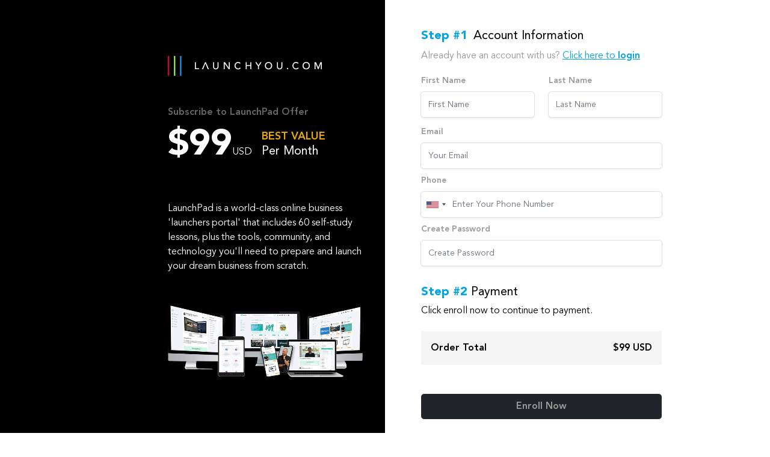

--- FILE ---
content_type: text/html; charset=UTF-8
request_url: https://checkout.launchyou.com/offer/lp-grow?affid=dannytan&oid=b93db448-a50c-43ec-b7ec-e97a0856da80&utm_source=bootcamp3
body_size: 4317
content:
<!doctype html>
<html lang="en">

<head>
    <meta charset="utf-8">
    <meta name="viewport" content="width=device-width, initial-scale=1">
    <meta name="description" content="Build something you love">
    <meta name="author" content="">
    <meta http-equiv="Cache-Control" content="no-cache, no-store, must-revalidate" />
    <meta http-equiv="Pragma" content="no-cache" />
    <meta http-equiv="Expires" content="0" />
    <title>LaunchPad Offer</title>
    <link rel="apple-touch-icon" sizes="180x180" href="/assets/favicons/apple-touch-icon.png">
    <link rel="icon" type="image/png" sizes="32x32" href="/assets/favicons/favicon-32x32.png">
    <link rel="icon" type="image/png" sizes="16x16" href="/assets/favicons/favicon-16x16.png">
    <link rel="manifest" href="/assets/favicons/site.webmanifest">
    <link rel="mask-icon" href="/assets/favicons/safari-pinned-tab.svg" color="#5bbad5">
    <meta name="msapplication-TileColor" content="#da532c">
    <meta name="theme-color" content="#ffffff">
    <link href="/assets/css/bootstrap.css" rel="stylesheet">
    <link href="/assets/css/flags.min.css" rel="stylesheet">
    <link href="/assets/css/intlTelInput.min.css" rel="stylesheet">
    <link href="/assets/css/app.css?t=1739200842" rel="stylesheet">
    <script>
        window.userData = false;
        window.offerDeadline = "";
        window.mustSignContract = false;
        window.contractInfo = null;
        window.helloSignClientId = "36997d9fbae7e586aaab36ea2117b238";
        window.successUrl = "";
        window.successResultsData = null;
    </script>
    <script src="//fast.wistia.com/assets/external/E-v1.js" async></script>
    <!-- Global site tag (gtag.js) - Google Ads: 1006254806 -->
    <script async src="https://www.googletagmanager.com/gtag/js?id=AW-1006254806"></script>
    <script>
      window.dataLayer = window.dataLayer || [];
      function gtag(){dataLayer.push(arguments);}
      gtag('js', new Date());

      gtag('config', 'AW-1006254806');
    </script>
    <!-- Facebook Pixel Code -->
    <script>
    !function(f,b,e,v,n,t,s)
    {if(f.fbq)return;n=f.fbq=function(){n.callMethod?
    n.callMethod.apply(n,arguments):n.queue.push(arguments)};
    if(!f._fbq)f._fbq=n;n.push=n;n.loaded=!0;n.version='2.0';
    n.queue=[];t=b.createElement(e);t.async=!0;
    t.src=v;s=b.getElementsByTagName(e)[0];
    s.parentNode.insertBefore(t,s)}(window, document,'script',
    'https://connect.facebook.net/en_US/fbevents.js');
    fbq('init', '662757031551317');
    fbq('track', 'PageView');
    </script>
    <noscript><img height="1" width="1" style="display:none"
    src="https://www.facebook.com/tr?id=662757031551317&ev=PageView&noscript=1"
    /></noscript>
    <!-- End Facebook Pixel Code -->

</head>

<body class="d-flex flex-column min-vh-100">
    <section class="bg-half-black d-flex flex-fill">
        <div class="w-full" id="payment-section">
            <div class="container-fluid h-full max-w-hd">
                <!-- <h2 class="font-24 md:font-32 leading-40 fw-500 text-center pt-10 mb-1 text-black">Purchase LaunchPad Offer</h2> -->
                <div class="row h-full">
                    <div class="col-12 col-md-6 bg-black">
                        <div class="row h-full">
                            <div class="col-12 col-xl-7 mb-3 mb-md-4 ms-auto d-flex flex-column">
                                <div class="d-flex flex-column mt-4 mt-sm-auto">
                                                                        <div class="logo text-start ps-md-0">
                                        <a href="javascript:void(0);">
                                            <img src="/assets/images/launchyou-logo-flat-white-1.png" alt="" class="m-0 d-none d-sm-block">
                                            <img src="/assets/images/launchyou.png" alt="" class="m-0 d-block d-sm-none">
                                        </a>
                                    </div>
                                </div>
                                <div class="d-flex flex-column mb-auto">
                                    <div class="product-description-block p-0 pe-sm-4 mt-1">
                                        <h3 class="font-16 fw-800 text-left mb-0 mt-5">Subscribe to LaunchPad Offer</h3>
                                        <div class="items-list">
                                            <h5 class="border border-start-0 border-end-0 border-top-0 border-ccc py-2 mb-3 d-none">
                                                <span class="text-black font-16 reading-25">Item</span>
                                                <span class="text-black font-16 reading-25 ms-auto">Price</span>
                                            </h5>
                                            <div class="form-check-label d-flex flex-row w-full mb-0" for="item-check-1">
                                                <div class="c-2 align-self-center">
                                                    <span class="font-50 md:font-60 text-white fw-900">$99</span><span class="text-white">USD</span>
                                                </div>
                                                <div class="c-1 mx-3 align-self-center">
                                                    <h4 class="font-18 leading-25 text-launchpad m-0 text-uppercase fw-800">Best Value</h4>
                                                    <h3 class="font-18 md:font-20 leading-25 mb-1 text-white">Per Month</h3>
                                                </div>
                                            </div>
                                            <div class="mb-3 mb-md-5 text-white"></div>
                                            <div class="item-box p-3 d-none">
                                                <div class="form-check d-flex align-items-center d-none">
                                                    <input class="form-check-input" type="radio" name="item-check" value="launchpad-offer" id="item-check-1" checked>
                                                </div>
                                            </div>
                                        </div>
                                        <div class="w-full text-white">
                                            LaunchPad is a world-class online business 'launchers portal' that includes 60 self-study lessons, plus the tools, community, and technology you'll need to prepare and launch your dream business from scratch.                                        </div>
                                        <div class="w-full pt-5">
                                            <img class="w-full" src="/assets/images/lp_screens.jpg">
                                        </div>
                                    </div>
                                </div>
                            </div>
                        </div>
                    </div>
                    <div class="col-12 col-md-6 bg-white">
                        <div class="row h-full">
                            <div class="col-12 sm:me-auto sp:max-w-472 mb-3 mb-md-4 d-flex" id="payment-form">
                                <div class="border-0 border-ccc py-4 ps-sm-4 ps-lg-5 d-flex flex-column bg-white my-md-auto mb-5">
                                    <div class="p-0" id="items-selection">
                                        <div class="step-wrapper mt-4 mb-4" id="step-1">
                                            <h4 class="font-20 leading-25 fw-500 mb-2 text-black text-nowrap ">
                                                <span class="text-collaborate fw-900 me-1">Step #1</span>
                                                Account Information
                                                                                            </h4>
                                                                                        <p class="text-999 font-16 leading-25">Already have an account with us? <a href="/products/launchpad/offer" class="text-collaborate text-underline hover:text-decoration-none">Click here to <b>login</b></a></p>
                                                                                        <div class="row mb-1">
                                                <div class="col-12 col-md-6">
                                                    <div class="mb-2">
                                                        <label for="first-name" class="form-label fw-600 text-label font-14">First Name</label>
                                                        <input
                                                            type="text" class="form-control font-14 rounded-3 border-0 input-shadow" id="first-name" placeholder="First Name"
                                                            value=""
                                                                                                                    >
                                                    </div>
                                                </div>
                                                <div class="col-12 col-md-6">
                                                    <div class="mb-2">
                                                        <label for="last-name" class="form-label fw-600 text-label font-14">Last Name</label>
                                                        <input
                                                            type="text" class="form-control font-14 rounded-3 border-0 input-shadow" id="last-name" placeholder="Last Name"
                                                            value=""
                                                                                                                    >
                                                    </div>
                                                </div>
                                            </div>
                                            
                                            <div class="row mb-1"  >
                                                <div class="col-12">
                                                    <div class="mb-2">
                                                        <label for="email-address" class="form-label fw-600 text-label font-14">Email</label>
                                                        <input type="email" class="form-control font-14 rounded-3 border-0 input-shadow" id="email" placeholder="Your Email">
                                                    </div>
                                                </div>
                                                <div class="col-12">
                                                    <div class="mb-2">
                                                        <label for="phone" class="form-label fw-600 text-label font-14">Phone</label>
                                                        <input type="text" class="form-control font-14 rounded-3 border-0 input-shadow" id="phone" placeholder="Enter Your Phone Number"  oninput="this.value = this.value.replace(/[^0-9.]/g, '').replace(/(\..*)\./g, '$1');">
                                                    </div>
                                                </div>
                                                <div class="col-12">
                                                    <div class="mb-2">
                                                        <label for="password" class="form-label fw-600 text-label font-14">Create Password</label>
                                                        <input type="password" class="form-control font-14 rounded-3 border-0 input-shadow" id="password" placeholder="Create Password">
                                                    </div>
                                                </div>
                                            </div>
                                        </div>
                                        <div class="step-wrapper mb-4  d-none  " id="step-2"><!-- hidde -->
                                            <h4 class="font-20 leading-25 fw-500 mb-2 text-black mt-4 text-nowrap ">
                                                <span class="text-collaborate fw-900 me-1">Step #2</span>
                                                Purchase Agreement
                                                                                            </h4>
                                            <p class="font-16 leading-20 text-black mb-4">Before completing your purchase please review and sign the following agreement.</p>
                                                                                    <button type="button" class="btn btn-lyform-collaborate fw-500 font-16 w-full py-2 rounded-3" id="sign-agreement" data-pid="ed42d0d5-8925-42b0-8a35-8274813b3148">Sign Agreement</button>
                                                                                                                        </div>
                                        <div
                                            class="step-wrapper text-nowrap ack-hs-before mt-5 mb-2 align-items-center justify-content-between  d-none "
                                            id="step-3-tmp">
                                            <h4 class="font-20 leading-25 fw-500 text-666 m-0"><span class="text-666 fw-900">Step #3</span> Payment Information </h4>
                                            <img class="h-26" src="/assets/icons/lock_gray.svg"/>
                                        </div>
                                        <div class="step-wrapper ack-hs-after " id="step-3"><!-- hidde -->
                                            <h4 class="font-20 leading-25 fw-500 mb-2 text-black mt-4"><span class="text-collaborate fw-900">Step #2</span> Payment</h4>
                                            <p class="font-16 leading-20 text-black mb-4">Click enroll now to continue to payment.</p>
                                            <div class="p-3 mb-5 d-flex w-full bg-f5">
                                                <span class="text-black font-16 reading-25 fw-800">Order Total</span>
                                                <span class="text-black font-16 reading-25 ms-auto fw-800" id="order-total">$99 USD</span>
                                            </div>
                                                                                        <div id="card_payment" class="hidden d-none">

                                            </div>
                                            <div id="wire_payment" class="d-none">
                                                <p class="py-2 font-14">Please be sure you have connected with a member of the team to place your order before you send us the wire. We know you're excited to get started, but if we don't know what you've ordered we won't know where to record your payment!</p>
                                            </div>
                                            <div id="selected-list">
                                            </div>

                                            <div class="w-full mt-5">
                                                <button type="button" class="btn btn-dark fw-800 font-16 w-full py-2 text-999 rounded-3" id="submit-checkout">Enroll Now</button>
                                            </div>
                                        </div>
                                    </div>
                                </div>
                            </div>
                        </div>
                    </div>
                </div>
            </div>
        </div>
    </section>
    <footer class="bg-half-black">
        <div class="container-fluid max-w-hd p-0">
            <div class="col-12 col-md-6 bg-black">
                <div class="row h-full m-0">
                    <div class="col-12 col-xl-7 mb-3 mb-md-4 ms-auto d-flex flex-column p-0">
                        <div class="custom-container mx-auto ms-xl-0 text-center text-808">
                            <div class="py-2 py-md-3">
                                <b><a class="text-808 text-decoration-none font-12 md:font-14" href="https://launchyou.com/terms-conditions/" target="_blank" rel="noopener noreferrer">Terms &amp; Conditions</a> | <a href="https://launchyou.com/privacy-policy/" target="_blank" rel="noopener noreferrer" class="text-808 text-decoration-none font-12 md:font-14">Privacy Policy</a>&nbsp;| <a href="https://launchyou.com/earnings-disclaimer/" target="_blank" rel="noopener noreferrer"  class="text-808 text-decoration-none font-12 md:font-14">Earnings Disclaimer</a></b>
                                <p class="m-0 font-10 md:font-12" data-bs-toggle="tooltip" data-bs-placement="bottom" title="">LaunchYou © <var id="year" class="fst-normal">2026</var></p>
                            </div>
                        </div>
                    </div>
                </div>
            </div>
        </div>
    </footer>
    <script src="/assets/js/jquery.js"></script>
    <script src="/assets/js/popper.js"></script>
    <script src="/assets/js/bootstrap.js"></script>
    <script src="/assets/js/countdown.jquery.min.js"></script>
    <script src="/assets/js/intlTelInput.min.js"></script>
    <script type="text/javascript" src="https://s3.amazonaws.com/cdn.hellosign.com/public/js/hellosign-embedded.LATEST.min.js"></script>
    <script type='text/javascript' src='https://api.mentors.com/js/mentors-sdk.js?v=1'></script>
    <script src="/assets/js/common.js?v=1740662922"></script>
    <script type='text/javascript'>
        $(document).ready(function() {
            MTR.configure({
                tracking_domain: 'https://api.mentors.com',
            });
            window.transactionId = null;
            let defOid = 'b93db448-a50c-43ec-b7ec-e97a0856da80';
            let defUid = null;

            let sesAffId = MTR.urlParameter('affid');

            if (sesAffId) {
                MTR.click({
                    offer_id: MTR.urlParameter('oid') ? MTR.urlParameter('oid') : defOid,
                    affiliate_id: sesAffId,
                    uid: MTR.urlParameter('uid') ? MTR.urlParameter('uid') : defUid,
                    utm_id: MTR.urlParameter('utm_id'),
                    utm_source: MTR.urlParameter('utm_source'),
                    utm_medium: MTR.urlParameter('utm_medium'),
                    utm_campaign: MTR.urlParameter('utm_campaign'),
                    utm_term: MTR.urlParameter('utm_term'),
                    utm_content: MTR.urlParameter('utm_content'),
                    transaction_id: MTR.urlParameter('tid'),
                }).then(function (transaction_id) {
                    window.transactionId = transaction_id;
                });
            } else if (MTR.urlParameter('tid')) {
                window.transactionId = MTR.urlParameter('tid');
            } else {
                window.transactionId = MTR.getTransactionId(MTR.urlParameter('oid') ? MTR.urlParameter('oid') : defOid);
            }
        })
    </script>
    <script defer src="https://static.cloudflareinsights.com/beacon.min.js/vcd15cbe7772f49c399c6a5babf22c1241717689176015" integrity="sha512-ZpsOmlRQV6y907TI0dKBHq9Md29nnaEIPlkf84rnaERnq6zvWvPUqr2ft8M1aS28oN72PdrCzSjY4U6VaAw1EQ==" data-cf-beacon='{"version":"2024.11.0","token":"92b4d91cb57e45d6ab7b49438d589c4a","r":1,"server_timing":{"name":{"cfCacheStatus":true,"cfEdge":true,"cfExtPri":true,"cfL4":true,"cfOrigin":true,"cfSpeedBrain":true},"location_startswith":null}}' crossorigin="anonymous"></script>
</body>

</html>

--- FILE ---
content_type: text/css
request_url: https://checkout.launchyou.com/assets/css/flags.min.css
body_size: 1141
content:
/*!
 * Generated with CSS Flag Sprite generator (https://www.flag-sprites.com/)
 */.flag{display:inline-block;width:24px;height:24px;background:url('../images/flags-min.png') no-repeat}.flag.flag-ad{background-position:-24px 0}.flag.flag-ae{background-position:-48px 0}.flag.flag-af{background-position:-72px 0}.flag.flag-ag{background-position:-96px 0}.flag.flag-ai{background-position:-120px 0}.flag.flag-al{background-position:-144px 0}.flag.flag-am{background-position:-168px 0}.flag.flag-an{background-position:-192px 0}.flag.flag-ao{background-position:-216px 0}.flag.flag-ar{background-position:-240px 0}.flag.flag-as{background-position:-264px 0}.flag.flag-at{background-position:-288px 0}.flag.flag-au{background-position:-312px 0}.flag.flag-aw{background-position:-336px 0}.flag.flag-ax{background-position:-360px 0}.flag.flag-az{background-position:0 -24px}.flag.flag-ba{background-position:-24px -24px}.flag.flag-bb{background-position:-48px -24px}.flag.flag-bd{background-position:-72px -24px}.flag.flag-be{background-position:-96px -24px}.flag.flag-bf{background-position:-120px -24px}.flag.flag-bg{background-position:-144px -24px}.flag.flag-bh{background-position:-168px -24px}.flag.flag-bi{background-position:-192px -24px}.flag.flag-bj{background-position:-216px -24px}.flag.flag-bl{background-position:-240px -24px}.flag.flag-bm{background-position:-264px -24px}.flag.flag-bn{background-position:-288px -24px}.flag.flag-bo{background-position:-312px -24px}.flag.flag-br{background-position:-336px -24px}.flag.flag-bs{background-position:-360px -24px}.flag.flag-bt{background-position:0 -48px}.flag.flag-bw{background-position:-24px -48px}.flag.flag-by{background-position:-48px -48px}.flag.flag-bz{background-position:-72px -48px}.flag.flag-ca{background-position:-96px -48px}.flag.flag-cd{background-position:-120px -48px}.flag.flag-cf{background-position:-144px -48px}.flag.flag-cg{background-position:-168px -48px}.flag.flag-ch{background-position:-192px -48px}.flag.flag-ci{background-position:-216px -48px}.flag.flag-ck{background-position:-240px -48px}.flag.flag-cl{background-position:-264px -48px}.flag.flag-cm{background-position:-288px -48px}.flag.flag-cn{background-position:-312px -48px}.flag.flag-co{background-position:-336px -48px}.flag.flag-cr{background-position:-360px -48px}.flag.flag-cu{background-position:0 -72px}.flag.flag-cv{background-position:-24px -72px}.flag.flag-cw{background-position:-48px -72px}.flag.flag-cy{background-position:-72px -72px}.flag.flag-cz{background-position:-96px -72px}.flag.flag-de{background-position:-120px -72px}.flag.flag-dj{background-position:-144px -72px}.flag.flag-dk{background-position:-168px -72px}.flag.flag-dm{background-position:-192px -72px}.flag.flag-do{background-position:-216px -72px}.flag.flag-dz{background-position:-240px -72px}.flag.flag-ec{background-position:-264px -72px}.flag.flag-ee{background-position:-288px -72px}.flag.flag-eg{background-position:-312px -72px}.flag.flag-eh{background-position:-336px -72px}.flag.flag-er{background-position:-360px -72px}.flag.flag-es{background-position:0 -96px}.flag.flag-et{background-position:-24px -96px}.flag.flag-eu{background-position:-48px -96px}.flag.flag-fi{background-position:-72px -96px}.flag.flag-fj{background-position:-96px -96px}.flag.flag-fk{background-position:-120px -96px}.flag.flag-fm{background-position:-144px -96px}.flag.flag-fo{background-position:-168px -96px}.flag.flag-fr{background-position:-192px -96px}.flag.flag-ga{background-position:-216px -96px}.flag.flag-gb{background-position:-240px -96px}.flag.flag-gd{background-position:-264px -96px}.flag.flag-ge{background-position:-288px -96px}.flag.flag-gg{background-position:-312px -96px}.flag.flag-gh{background-position:-336px -96px}.flag.flag-gi{background-position:-360px -96px}.flag.flag-gl{background-position:0 -120px}.flag.flag-gm{background-position:-24px -120px}.flag.flag-gn{background-position:-48px -120px}.flag.flag-gq{background-position:-72px -120px}.flag.flag-gr{background-position:-96px -120px}.flag.flag-gs{background-position:-120px -120px}.flag.flag-gt{background-position:-144px -120px}.flag.flag-gu{background-position:-168px -120px}.flag.flag-gw{background-position:-192px -120px}.flag.flag-gy{background-position:-216px -120px}.flag.flag-hk{background-position:-240px -120px}.flag.flag-hn{background-position:-264px -120px}.flag.flag-hr{background-position:-288px -120px}.flag.flag-ht{background-position:-312px -120px}.flag.flag-hu{background-position:-336px -120px}.flag.flag-ic{background-position:-360px -120px}.flag.flag-id{background-position:0 -144px}.flag.flag-ie{background-position:-24px -144px}.flag.flag-il{background-position:-48px -144px}.flag.flag-im{background-position:-72px -144px}.flag.flag-in{background-position:-96px -144px}.flag.flag-iq{background-position:-120px -144px}.flag.flag-ir{background-position:-144px -144px}.flag.flag-is{background-position:-168px -144px}.flag.flag-it{background-position:-192px -144px}.flag.flag-je{background-position:-216px -144px}.flag.flag-jm{background-position:-240px -144px}.flag.flag-jo{background-position:-264px -144px}.flag.flag-jp{background-position:-288px -144px}.flag.flag-ke{background-position:-312px -144px}.flag.flag-kg{background-position:-336px -144px}.flag.flag-kh{background-position:-360px -144px}.flag.flag-ki{background-position:0 -168px}.flag.flag-km{background-position:-24px -168px}.flag.flag-kn{background-position:-48px -168px}.flag.flag-kp{background-position:-72px -168px}.flag.flag-kr{background-position:-96px -168px}.flag.flag-kw{background-position:-120px -168px}.flag.flag-ky{background-position:-144px -168px}.flag.flag-kz{background-position:-168px -168px}.flag.flag-la{background-position:-192px -168px}.flag.flag-lb{background-position:-216px -168px}.flag.flag-lc{background-position:-240px -168px}.flag.flag-li{background-position:-264px -168px}.flag.flag-lk{background-position:-288px -168px}.flag.flag-lr{background-position:-312px -168px}.flag.flag-ls{background-position:-336px -168px}.flag.flag-lt{background-position:-360px -168px}.flag.flag-lu{background-position:0 -192px}.flag.flag-lv{background-position:-24px -192px}.flag.flag-ly{background-position:-48px -192px}.flag.flag-ma{background-position:-72px -192px}.flag.flag-mc{background-position:-96px -192px}.flag.flag-md{background-position:-120px -192px}.flag.flag-me{background-position:-144px -192px}.flag.flag-mf{background-position:-168px -192px}.flag.flag-mg{background-position:-192px -192px}.flag.flag-mh{background-position:-216px -192px}.flag.flag-mk{background-position:-240px -192px}.flag.flag-ml{background-position:-264px -192px}.flag.flag-mm{background-position:-288px -192px}.flag.flag-mn{background-position:-312px -192px}.flag.flag-mo{background-position:-336px -192px}.flag.flag-mp{background-position:-360px -192px}.flag.flag-mq{background-position:0 -216px}.flag.flag-mr{background-position:-24px -216px}.flag.flag-ms{background-position:-48px -216px}.flag.flag-mt{background-position:-72px -216px}.flag.flag-mu{background-position:-96px -216px}.flag.flag-mv{background-position:-120px -216px}.flag.flag-mw{background-position:-144px -216px}.flag.flag-mx{background-position:-168px -216px}.flag.flag-my{background-position:-192px -216px}.flag.flag-mz{background-position:-216px -216px}.flag.flag-na{background-position:-240px -216px}.flag.flag-nc{background-position:-264px -216px}.flag.flag-ne{background-position:-288px -216px}.flag.flag-nf{background-position:-312px -216px}.flag.flag-ng{background-position:-336px -216px}.flag.flag-ni{background-position:-360px -216px}.flag.flag-nl{background-position:0 -240px}.flag.flag-no{background-position:-24px -240px}.flag.flag-np{background-position:-48px -240px}.flag.flag-nr{background-position:-72px -240px}.flag.flag-nu{background-position:-96px -240px}.flag.flag-nz{background-position:-120px -240px}.flag.flag-om{background-position:-144px -240px}.flag.flag-pa{background-position:-168px -240px}.flag.flag-pe{background-position:-192px -240px}.flag.flag-pf{background-position:-216px -240px}.flag.flag-pg{background-position:-240px -240px}.flag.flag-ph{background-position:-264px -240px}.flag.flag-pk{background-position:-288px -240px}.flag.flag-pl{background-position:-312px -240px}.flag.flag-pn{background-position:-336px -240px}.flag.flag-pr{background-position:-360px -240px}.flag.flag-ps{background-position:0 -264px}.flag.flag-pt{background-position:-24px -264px}.flag.flag-pw{background-position:-48px -264px}.flag.flag-py{background-position:-72px -264px}.flag.flag-qa{background-position:-96px -264px}.flag.flag-ro{background-position:-120px -264px}.flag.flag-rs{background-position:-144px -264px}.flag.flag-ru{background-position:-168px -264px}.flag.flag-rw{background-position:-192px -264px}.flag.flag-sa{background-position:-216px -264px}.flag.flag-sb{background-position:-240px -264px}.flag.flag-sc{background-position:-264px -264px}.flag.flag-sd{background-position:-288px -264px}.flag.flag-se{background-position:-312px -264px}.flag.flag-sg{background-position:-336px -264px}.flag.flag-sh{background-position:-360px -264px}.flag.flag-si{background-position:0 -288px}.flag.flag-sk{background-position:-24px -288px}.flag.flag-sl{background-position:-48px -288px}.flag.flag-sm{background-position:-72px -288px}.flag.flag-sn{background-position:-96px -288px}.flag.flag-so{background-position:-120px -288px}.flag.flag-sr{background-position:-144px -288px}.flag.flag-ss{background-position:-168px -288px}.flag.flag-st{background-position:-192px -288px}.flag.flag-sv{background-position:-216px -288px}.flag.flag-sy{background-position:-240px -288px}.flag.flag-sz{background-position:-264px -288px}.flag.flag-tc{background-position:-288px -288px}.flag.flag-td{background-position:-312px -288px}.flag.flag-tf{background-position:-336px -288px}.flag.flag-tg{background-position:-360px -288px}.flag.flag-th{background-position:0 -312px}.flag.flag-tj{background-position:-24px -312px}.flag.flag-tk{background-position:-48px -312px}.flag.flag-tl{background-position:-72px -312px}.flag.flag-tm{background-position:-96px -312px}.flag.flag-tn{background-position:-120px -312px}.flag.flag-to{background-position:-144px -312px}.flag.flag-tr{background-position:-168px -312px}.flag.flag-tt{background-position:-192px -312px}.flag.flag-tv{background-position:-216px -312px}.flag.flag-tw{background-position:-240px -312px}.flag.flag-tz{background-position:-264px -312px}.flag.flag-ua{background-position:-288px -312px}.flag.flag-ug{background-position:-312px -312px}.flag.flag-us{background-position:-336px -312px}.flag.flag-uy{background-position:-360px -312px}.flag.flag-uz{background-position:0 -336px}.flag.flag-va{background-position:-24px -336px}.flag.flag-vc{background-position:-48px -336px}.flag.flag-ve{background-position:-72px -336px}.flag.flag-vg{background-position:-96px -336px}.flag.flag-vi{background-position:-120px -336px}.flag.flag-vn{background-position:-144px -336px}.flag.flag-vu{background-position:-168px -336px}.flag.flag-wf{background-position:-192px -336px}.flag.flag-ws{background-position:-216px -336px}.flag.flag-ye{background-position:-240px -336px}.flag.flag-yt{background-position:-264px -336px}.flag.flag-za{background-position:-288px -336px}.flag.flag-zm{background-position:-312px -336px}.flag.flag-zw{background-position:-336px -336px}

--- FILE ---
content_type: text/css
request_url: https://checkout.launchyou.com/assets/css/app.css?t=1739200842
body_size: 4981
content:
@font-face {
    font-family : 'Avenir LT Std';
    src         : url(../fonts/AvenirLTStd-Heavy.b8b7bc7f.woff2) format('woff2'), url(../fonts/AvenirLTStd-Heavy.a1d7ca56.woff) format('woff'), url(../fonts/AvenirLTStd-Heavy.2e8680e6.ttf) format('truetype');
    font-weight : 800;
    font-style  : normal;
    font-display: swap;
}

@font-face {
    font-family : 'Avenir LT Std';
    src         : url(../fonts/AvenirLTStd-Book.3e1300b3.woff2) format('woff2'), url(../fonts/AvenirLTStd-Book.0e3e1f42.woff) format('woff'), url(../fonts/AvenirLTStd-Book.61259922.ttf) format('truetype');
    font-weight : 400;
    font-style  : normal;
    font-display: swap;
}

@font-face {
    font-family : 'Avenir LT Std';
    src         : url(../fonts/AvenirLTStd-Black.5bbeb14a.woff2) format('woff2'), url(../fonts/AvenirLTStd-Black.77230563.woff) format('woff'), url(../fonts/AvenirLTStd-Black.55baa8ba.ttf) format('truetype');
    font-weight : 900;
    font-style  : normal;
    font-display: swap;
}

@font-face {
    font-family : 'Avenir LT Std';
    src         : url(../fonts/AvenirLTStd-Roman.128998a6.woff2) format('woff2'), url(../fonts/AvenirLTStd-Roman.c915dcd3.woff) format('woff'), url(../fonts/AvenirLTStd-Roman.94577451.ttf) format('truetype');
    font-weight : 500;
    font-style  : normal;
    font-display: swap;
}

body {
    padding    : 0;
    margin     : 0;
    color      : #666666;
    background : #FFFFFF;
    font-family: 'Avenir LT Std', sans-serif;
}

button,
a,
input {
    box-shadow: none !important;
    outline   : 0;
}

a:hover,
a:focus,
a:active {
    color: #666666 !important;
}

.container-lg {
    width    : 100%;
    max-width: 1150px !important;
}

.btn-lyform {
    background: #FFFFFF;
    border    : 1px solid #999999;
    color     : #000000 !important;
    padding   : .7rem 1.25rem;
}

.btn-lyform:hover,
.btn-lyform:active,
.btn-lyform:focus {
    background: #1f1f1f;
    border    : 1px solid #2F2F2F;
    color     : #ffffff !important;
}

.btn-lyform-black {
    background: #000000;
    border    : 1px solid #2F2F2F;
    color     : #ffffff !important;
    padding   : .7rem 1.25rem;
}

.btn-lyform-collaborate {
    background : #00A5E6;
    border     : 1px solid #00A5E6;
    color      : #ffffff !important;
    padding    : 25px;
    font-size  : 19px;
    font-weight: 700;
}

.btn-lyform-launchpad {
    background: #EAAB00;
    border    : 1px solid #EAAB00;
    color     : #ffffff !important;
    padding   : .7rem 1.25rem;
}

.btn-lyform-black:hover,
.btn-lyform-black:active,
.btn-lyform-black:focus {
    background: #1f1f1f;
    border    : 1px solid #2F2F2F;
    color     : #ffffff !important;
}

.btn-lyform-collaborate:hover,
.btn-lyform-collaborate:active,
.btn-lyform-collaborate:focus,
.btn-lyform-launchpad:focus {
    background: #1f1f1f;
    border    : 1px solid #2F2F2F;
    color     : #ffffff !important;
}

.btn {
    border-radius: 2px;
}

/*Typography*/
img {
    transform: translateZ(0)
}

.font-8 {
    font-size: 8px;
}

.font-10 {
    font-size: 10px;
}

.font-12 {
    font-size: 12px;
}

.font-14 {
    font-size: 14px;
}

.font-16 {
    font-size: 16px;
}

.font-18 {
    font-size: 18px;
}

.font-19 {
    font-size: 19px;
}

.font-20 {
    font-size: 20px;
}

.font-24 {
    font-size: 24px;
}

.font-28 {
    font-size: 28px;
}

.font-29 {
    font-size: 29px;
}

.font-30 {
    font-size: 30px;
}

.font-32 {
    font-size: 32px;
}

.font-36 {
    font-size: 36px;
}

.font-40 {
    font-size: 40px;
}

.font-43 {
    font-size: 43px;
}

.font-50 {
    font-size: 50px;
}

.font-60 {
    font-size: 60px;
}

.leading-20 {
    line-height: 20px;
}

.leading-24 {
    line-height: 24px;
}

.leading-25 {
    line-height: 25px;
}

.leading-27 {
    line-height: 27px;
}

.leading-32 {
    line-height: 32px;
}

.leading-40 {
    line-height: 40px;
}

.leading-48 {
    line-height: 48px;
}

.leading-68 {
    line-height: 68px;
}

.tracking-tighter {
    letter-spacing: -0.05em;
}

.tracking-tight {
    letter-spacing: -0.025em;
}

.tracking-normal {
    letter-spacing: 0em;
}

.tracking-wide {
    letter-spacing: 0.025em;
}

.tracking-wider {
    letter-spacing: 0.05em;
}

.tracking-widest {
    letter-spacing: 0.1em;
}

.mb-32 {
    margin-bottom: 32px;
}

.pt-63 {
    padding-top: 63px;
}

.py-20 {
    padding-top   : 20px;
    padding-bottom: 20px;
}

.fw-500 {
    font-weight: 500;
}

.fw-600 {
    font-weight: 600;
}

.fw-700 {
    font-weight: 700;
}

.fw-800 {
    font-weight: 800;
}

.fw-900 {
    font-weight: 900;
}

.text-666 {
    color: #666;
}

.text-999 {
    color: #999999;
}

.text-808 {
    color: #808080;
}

.text-2f {
    color: #2f2f2f;
}

.text-label{
    color:#9b9b9b;
}

.text-launchpad {
    color: #EAAB00
}

.text-incubate {
    color: #D50037
}

.text-collaborate {
    color: #00A5E6
}

.text-accelerate {
    color: #98EB51
}

.text-green-1 {
    color: #82C11F;
}

.text-red-1 {
    color: #CF0303;
}

.text-blue-1 {
    color: #16315A;
}

.tracking-1 {
    letter-spacing: -1px;
}

.form-check-input:checked {
    background-color: #000000;
    border-color    : #000000;
}
.form-control:disabled, .form-control[readonly] {
    background-color: #F7F7F7;
    opacity: 1;
}

.input-shadow{
    box-shadow: 0 0 0 1px #e0e0e0, 0 2px 4px 0 rgb(0 0 0 / 7%), 0 1px 1.5px 0 rgb(0 0 0 / 5%)!important;
}

.bg-collaborate {
    background-color: #00A5E6
}

.hover\:bg-black:hover {
    background-color: #000000;
}

.relative {
    position: relative;
}

.absolute {
    position: absolute;
}

.badge-incubate {
    position      : absolute;
    top           : 0;
    right         : 0;
    background    : #FFEBF0;
    color         : #D50037;
    border-radius : 0px 3px 0px 4px;
    padding       : 8px 10px;
    text-transform: uppercase;
    letter-spacing: 0.2em;
}

.over-top .badge-incubate {
    top      : -30px;
    right    : auto;
    left     : 50%;
    transform: translate(-50%, 0)
}

.item-box {
    border: 1px solid transparent;
    cursor: pointer;
}
.item-box *{
    cursor: pointer;
}

.selected-item {
    background: #FCEB4F;
    border    : 1px solid #E0CC15;
}

.selected-item h3 {
    font-weight: 900 !important;
}

.program-content{
    background:#F4F4F4;
}

.mt-100 {
    margin-top: 100px;
}

.mt-80 {
    margin-top: 80px;
}

.mt-32 {
    margin-top: 32px;
}

.mb-20 {
    margin-bottom: 20px;
}

.mb-30 {
    margin-bottom: 30px;
}

.mb-32 {
    margin-bottom: 32px;
}

.py-60 {
    padding-top   : 60px;
    padding-bottom: 60px;
}

.px-60 {
    padding-left : 60px;
    padding-right: 60px;
}

.px-1\/5 {
    padding-left : 20% !important;
    padding-right: 20% !important;
}

.\-top-2 {
    top: -2px;
}

.\-top-3 {
    top: -3px;
}

.\-top-4 {
    top: -4px;
}

.\-top-5 {
    top: -5px;
}

.border-eee {
    border-color: #eeeeee !important;
}

.border-ccc {
    border-color: #CCCCCC !important;
}

.border-272 {
    border-color: #272727 !important;
}

input[type="text"],
input[type="email"],
input[type="password"],
select {
    line-height: 2.15 !important;
    background : #FFFFFF;
    border     : 1px solid #DDDDDD;
    color      : #2f2f2f;
}

input[type="text"]:focus,
input[type="email"]:focus,
input[type="password"]:focus,
select:focus {
    background: #dddddd;
    border    : 1px solid #1f1f1f;
}

.hover\:text-black:hover {
    color: #000000;
}

.hover\:text-decoration-none:hover {
    text-decoration: none;
}

input::placeholder {
    color: #C9C9C9;
}

.secure-imput {
    padding-right      : 60px;
    background-image   : url(../icons/lock.svg) !important;
    background-position: calc(100% - 20px) center !important;
    background-repeat  : no-repeat !important;
}

.w-fix-100 {
    width: 100px;
}

.h-fix-100 {
    height: 100px;
}

.w-fix-90 {
    width: 90px;
}

.h-fix-90 {
    height: 90px;
}

.w-fix-50 {
    width: 50px;
}

.h-fix-50 {
    height: 50px;
}

.w-fix-32 {
    width: 32px;
}

.h-fix-32 {
    height: 32px;
}

.h-fix-24 {
    height: 24px;
}

.max-w-hd{
    max-width:1920px;
}

.bg-half-black{
    background:#fbfbfb;
}

.object-contain {
    object-fit: contain;
}

.object-cover {
    object-fit: cover;
}

.object-fill {
    object-fit: fill;
}

.object-none {
    object-fit: none;
}

.object-scale-down {
    object-fit: scale-down;
}

/*Layout*/
.z-2 {
    z-index: 2;
}

.h-fullview {
    height: 100vh;
}

.w-full {
    width: 100%;
}

.h-full {
    height: 100%;
}

.w-height {
    height: 100%;
}

.h-26{
    height:26px;
}

.max-w-130 {
    max-width: 130px;
    width    : 100%;
}

.max-w-160 {
    max-width: 160px;
    width    : 100%;
}

.max-w-240 {
    max-width: 240px;
    width    : 100%;
}

.max-w-250 {
    max-width: 250px;
    width    : 100%;
}

.max-w-500 {
    max-width: 500px;
    width    : 100%;
}

.max-w-900 {
    max-width: 900px;
    width    : 100%;
}

.min-h-fullview {
    min-height: 100vh;
}

.max-w-max {
    max-width: max-content;
}

.max-w-full {
    max-width: 100%;
}

.min-w-400 {
    min-width: 400px;
}

.bg-black {
    background: #000000;
}

.bg-black-0f {
    background: #0F0F0F;
}

.bg-999 {
    background-color: #999;
}

.bg-e5 {
    background-color: #E5E5E5;
}

.bg-f5 {
    background-color: #F5F5F5;
}

.bg-ddd-texture {
    background: #dddddd url(../images/texture-1.png) top left repeat;
    position  : relative;
}

.bg-multilayer {
    background: #dddddd url(../images/texture-1.png) top left repeat;
}

.bg-overlay-white-05:before {
    content   : '';
    position  : absolute;
    width     : 100%;
    height    : 100%;
    background: rgba(255, 255, 255, 0.5);
    top       : 0;
    left      : 0;
    z-index   : 1;
}

.bg-overlay-conic:before {
    content   : '';
    position  : absolute;
    width     : 100%;
    height    : 100%;
    background: conic-gradient(from 175.29deg at 76.61% 40.78%, #FFFFFF 0deg, #CECECE 360deg);
    top       : 0;
    left      : 0;
    z-index   : 1;
    opacity   : 0.3;
}

.bg-grey-light {
    background: #F6F6F9;
}

.bg-yellow-light {
    background: #FFFAEB;
}

.bg-fb{
    background-color:#fbfbfb
}

.border-bottom-fb{
    border:3px solid #fbfbfb;
}

.aside-col {
    max-width: 416px;
    width    : 100%;
}

/*HEADER*/
header .logo {
    padding: 13px 0;
}

/* Carousel */
.carousel-control-next-icon,
.carousel-control-prev-icon {
    display: inline-block;
    width  : 1rem;
    height : 1rem;
}

.carousel-control-next,
.carousel-control-prev {
    top      : 50%;
    transform: translate(0, -50%);
}

/* Payment section */
.selected-plan {
    background: #FFFAEB !important;
    border    : 1px solid #EAAB00;
}

.save-box {
    padding       : 8px 12px;
    background    : #F0FFDE;
    color         : #6ABC08;
    font-size     : 12px;
    text-transform: uppercase;
    line-height   : 16px;
    display       : inline-block;
    font-weight   : 900;
    letter-spacing: 0.2em;
}

.selected-plan .save-box {
    color     : #F0FFDE;
    background: #6ABC08;
}

.input-group .btn {
    border-color: #dddddd;
}

.border-s-transparent {
    border-left-color: transparent !important;
}

.border-e-transparent {
    border-right-color: transparent !important;
}

/* Counter */
.counter {
    background: #2F2F2F;
}

#countdown-2 {
    background: #ffffff;
}

.counter .col {
    padding: 5px 10px;
}

div:not(.main-counter) .countdown .days {
    display: none;
}

div.main-counter .countdown .col {
    display: flex;
    flex   : 0 1 auto;
    padding: 10px 30px 10px 0;
}

div.main-counter .countdown .col:last-child {
    padding: 10px 0px 10px 0;
}

div.bottom-counter .countdown .col {
    display: flex;
    flex   : 0 1 auto;
    padding: 10px 30px 10px 0;
}

div.bottom-counter .countdown .col:last-child {
    padding: 10px 0px 10px 0;
}

.counter .time {
    display    : block;
    font-weight: 800;
    font-size  : 24px;
    line-height: 24px;
    text-align : center;
}

.counter .label {
    font-weight: normal;
    font-size  : 12px;
    line-height: 20px;
    color      : #999999;
}

.main-counter .time,
.bottom-counter .time {
    display    : block;
    font-weight: 500;
    font-size  : 48px;
    line-height: 48px;
    text-align : center;
    position   : relative;
}

.main-counter .time:after,
.bottom-counter .time:after {
    content : ':';
    position: absolute;
    top     : -5px;
    right   : -23px;
}

.main-counter .col:last-child .time:after,
.bottom-counter .col:last-child .time:after {
    display: none;
}

.main-counter .label {
    font-weight   : normal;
    font-size     : 24px;
    line-height   : 40px;
    color         : #EAAB00;
    text-transform: capitalize;
}

.bottom-counter .time {
    color: #000000;
}

.bottom-counter .label {
    font-weight   : normal;
    font-size     : 24px;
    line-height   : 40px;
    color         : #EAAB00;
    text-transform: capitalize;
}

/* Video overlay btn */
.video-player {
    position: relative;
}

.preview-embed-overlay {
    position       : absolute;
    top            : 0;
    z-index        : 10;
    background     : rgba(0, 0, 0, 0.5);
    width          : 100%;
    height         : 100%;
    text-align     : center;
    display        : flex;
    align-items    : center;
    justify-content: center;
    flex-direction : column;
    cursor         : pointer;
}

.preview-embed-overlay img {
    position: relative;
    cursor  : pointer;
}

.preview-embed-txt {
    display    : block;
    text-align : center;
    margin-top : 15px;
    background : #A4D866;
    border     : 1px solid #A4D866;
    color      : #ffffff !important;
    padding    : 10px 25px;
    font-size  : 19px;
    font-weight: 700;
}

.preview-embed-icon {
    width          : 60px;
    height         : 60px;
    background     : rgba(255, 255, 255, 0.2) url(../icons/play-btn.svg) center center no-repeat;
    backdrop-filter: blur(10px);
    background-size: 33%;
}

.pulsating {
    animation: pulse 1s linear infinite;
}


/* Members */
.about-member {
    display        : none;
    top            : 0;
    left           : 0;
    bottom         : 0;
    height         : 0;
    background     : rgba(0, 0, 0, 0.65);
    backdrop-filter: blur(20px);
    width          : 100%;
    height         : 100%;
    font-style     : italic;
}

.member-box:hover .about-member {
    display: flex;
}

.testimonial-box:before {
    content    : '';
    padding-top: 100%;
}

.testimonial-box img {
    position: absolute;
    top     : 0;
    left    : 0;
    width   : 100%;
    height  : 100%;
}

@-webkit-keyframes pulse {
    0% {
        -webkit-transform: scale(1);
        transform        : scale(1);
    }

    50% {
        -webkit-transform: scale(0.9);
        transform        : scale(0.9);
    }

    100% {
        -webkit-transform: scale(1);
        transform        : scale(1);
    }
}

.price-block-old-price {
    display       : inline-block;
    font-weight   : bold;
    font-size     : 41px;
    line-height   : 125.4%;
    letter-spacing: -.04em;
    color         : #CC1212;
    border-top    : 5px solid #CC1212;
    border-bottom : 5px solid #CC1212;
}

.heading-bonus {
    background: #FEF480;
    padding   : 1rem;
}

.money-back {
    border: dashed 2px #00A5E6;
    background-color: #F9FBFF;
    border-radius: 4px;
    box-shadow: 0 11px 24px rgba(215, 220, 227, 0.77);
    padding: 66px 47px;
}

/*Responsive*/

@media (min-width: 768px) {
    .sp\:max-w-472{
        max-width:472px;
        width:100%;
    }
    
    /*Typography*/

    .md\:font-8 {
        font-size: 8px;
    }

    .md\:font-10 {
        font-size: 10px;
    }

    .md\:font-12 {
        font-size: 12px;
    }

    .md\:font-14 {
        font-size: 14px;
    }

    .md\:font-16 {
        font-size: 16px;
    }

    .md\:font-18 {
        font-size: 18px;
    }

    .md\:font-19 {
        font-size: 19px;
    }

    .md\:font-20 {
        font-size: 20px;
    }

    .md\:font-24 {
        font-size: 24px;
    }

    .md\:font-28 {
        font-size: 28px;
    }

    .md\:font-29 {
        font-size: 29px;
    }

    .md\:font-30 {
        font-size: 30px;
    }

    .md\:font-32 {
        font-size: 32px;
    }

    .md\:font-36 {
        font-size: 36px;
    }

    .md\:font-40 {
        font-size: 40px;
    }

    .md\:font-43 {
        font-size: 43px;
    }

    .md\:font-50 {
        font-size: 50px;
    }
    
    .md\:font-60 {
        font-size: 60px;
    }

    .md\:leading-20 {
        line-height: 20px;
    }

    .md\:leading-24 {
        line-height: 24px;
    }

    .md\:leading-25 {
        line-height: 25px;
    }

    .md\:leading-27 {
        line-height: 27px;
    }

    .md\:leading-32 {
        line-height: 32px;
    }

    .md\:leading-40 {
        line-height: 40px;
    }

    .md\:leading-48 {
        line-height: 48px;
    }

    .md\:leading-68 {
        line-height: 68px;
    }

    .md\:px-60 {
        padding-left : 60px !important;
        padding-right: 60px !important;
    }

    .md\:py-60 {
        padding-top   : 60px !important;
        padding-bottom: 60px !important;
    }

    .md\:px-1\/5 {
        padding-left : 20% !important;
        padding-right: 20% !important;
    }

    .md\:mt-80 {
        margin-top: 80px !important;
    }

    .h-fix-24 {
        height: auto;
    }

    .md\:w-fix-90 {
        width: 90px;
    }

    .md\:h-fix-90 {
        height: 90px;
    }

    .md\:w-fix-50 {
        width: 50px;
    }

    .md\:h-fix-50 {
        height: 50px;
    }

    .md\:w-fix-32 {
        width: 32px;
    }

    .md\:h-fix-32 {
        height: 32px;
    }

    .md\:w-fix-100 {
        width: 100px;
    }

    .md\:.h-full {
        height: 100%;
    }

    .md\:max-w-130{
        max-width:130px;
    }

    .preview-embed-icon {
        width : 150px;
        height: 150px;
    }

    .md\:py-4w {
        padding-top   : 4%;
        padding-bottom: 4%;
    }

    .heading-bonus {
        background     : url(../images/price-bg.svg) no-repeat 50% 50%;
        background-size: contain;
        padding-left   : 4rem;
        padding-right  : 4rem;
    }

    /* Animate button */
    .animate-label {
        position    : relative;
        overflow    : hidden;
        border-width: 0 !important;
    }

    .animate-label:before {
        content           : attr(data-hover);
        background        : #1f1f1f;
        border            : 0px solid #2F2F2F;
        color             : #ffffff !important;
        width             : 100%;
        height            : 100%;
        position          : absolute;
        top               : 0;
        left              : -100%;
        -webkit-transition: left 300ms ease-in;
        -moz-transition   : left 300ms ease-in;
        transition        : left 300ms ease-in;
        display           : flex;
        flex-direction    : row;
        align-items       : center;
        justify-content   : center;
    }

    .animate-label:hover:before {
        left: 0;
    }

    .bg-half-black{
        background: linear-gradient(90deg, rgba(0,0,0,1) 0%, rgba(0,0,0,1) 50%, rgba(255,255,255,1) 50%, rgba(255,255,255,1) 100%);
    }

}

@media (min-width: 1100px) {
    .bg-multilayer {
        background: url(../images/devices.png) center right no-repeat, #dddddd url(../images/texture-1.png) top left repeat !important;
    }

    .bg-overlay-conic:before {
        display: none;
    }
}

@media (max-width: 767px) {

    .carousel-control-next,
    .carousel-control-prev {
        transform: none;
        bottom   : 0px;
        top      : auto;
    }

    #carouselIndicators {
        padding-bottom: 60px;
    }

    .carousel-indicators {
        text-align: center;
    }

    .carousel-indicators [data-bs-target] {
        width        : 7px;
        height       : 7px;
        border-radius: 50%;
        border       : none;
        opacity      : 1;
        background   : #DDDDDD;
    }

    .carousel-indicators .active {
        background: #2F2F2F;
    }

    .extra-margin {
        margin-left  : -12px;
        margin-right : -12px;
        padding-left : 12px;
        padding-right: 12px;
    }

    .truncate-3 {
        overflow          : hidden;
        display           : -webkit-box;
        -webkit-line-clamp: 3;
        -webkit-box-orient: vertical;
    }

    .main-counter .time,
    .bottom-counter .time {
        font-size: 38px;
    }

    .main-counter .label,
    .bottom-counter .label {
        font-size: 20px;
    }
}

@media only screen and (min-width: 1350px) {
    .lg\:py-54 {
        padding-top   : 54px;
        padding-bottom: 54px;
    }
}
/* Validation */
.invalid-feedback {
    position: absolute;
    right: 0.2rem;
    margin-top: 0;
    display: inline-block !important;
    width: auto;
    padding: 0.25rem 0.5rem;
    border-radius: 2.5px;
    background-color: #de4437;
    color: #fff;
    top: -20px;
    font-size: 10px;
}
.invalid-feedback::before {
    content: "";
    position: absolute;
    bottom: -4px;
    right: 10px;
    width: 10px;
    height: 10px;
    background-color: #de4437;
    -webkit-transform: rotate(45deg);
    transform: rotate(45deg);
}
.p-r{
    position:relative;
}
.iti--allow-dropdown{
    width: 100%;
}

#paymentError .modal-header{
    background:#f9f9f9;
}
#paymentSuccess .modal-header{
    background:#f9f9f9;
}
#paymentError .modal-header .btn-close {
    padding: .5rem .5rem;
    margin: -4.5rem -.5rem -.5rem auto;
}
#paymentError .modal-dialog, #paymentSuccess .modal-dialog{
    max-width:852px;
}
.text-declined{
    color:#be1117
}

/*Payment Tabs*/
.payment-tabs .form-check{
    margin-right: 10px;
    border: 1px solid transparent;
    border-top-left-radius: 0.25rem;
    border-top-right-radius: 0.25rem;
    padding: 10px 20px;
    margin-bottom: -1px;
    opacity: 0.6;
}
.payment-tabs .form-check, .payment-tabs .form-check label{
    cursor:pointer;
    color:#6c757d;
}
.payment-tabs .form-check.selected {
    color: #495057;
    background-color: #fff;
    border-color: #dee2e6 #dee2e6 #fff;
    opacity:1;
}
.payment-tabs .form-check.selected label{
    color:#000000;
}
.payment-tabs {
    border-bottom: 1px solid #dee2e6;
    margin-bottom:10px;
    margin-top:30px;
}
.payment-tabs .form-check input{
    display:none!important;
}
.program-content img.me-3{
    height:25px;
}
.icon-h-30{
    height:30px;
}
/* TrustPilot */
.tp-avatar{
    width:25px;
    min-width:25px;
    height:25px;
    min-height:25px;
    background-color: #fddce5;
    border-radius:50%;
    display:flex;
    align-items:center;
    justify-content:center;
    
}
.tp-avatar span{
    font-size:10px;
    font-weight:bold;
    color:#000000;
    line-height: 1;
}
.tp-avatar img{
    width:100%;
    height:100%;
    border-radius:50%;
    object-fit:cover;
}
.tp-divider{
    background:rgb(128, 128, 128 );
    height:1px;
    opacity:0.2;
}
@media only screen and (max-width: 550px) {
    .tp-avatar{
        width:34px;
        min-width:34px;
        height:34px;
        min-height:34px;
    }
}

--- FILE ---
content_type: application/javascript; charset=utf-8
request_url: https://api.mentors.com/js/mentors-sdk.js?v=1
body_size: 20825
content:
var MTR=function(){"use strict";var r="undefined"!=typeof globalThis?globalThis:"undefined"!=typeof window?window:"undefined"!=typeof global?global:"undefined"!=typeof self?self:{};function e(e){return e&&e.__esModule&&Object.prototype.hasOwnProperty.call(e,"default")?e.default:e}function t(e,t){return e(t={exports:{}},t.exports),t.exports}var o,a,f=e(t(function(e){function c(e,t,n,r,o,i,a){try{var s=e[i](a),c=s.value}catch(e){return void n(e)}s.done?t(c):Promise.resolve(c).then(r,o)}e.exports=function(s){return function(){var e=this,a=arguments;return new Promise(function(t,n){var r=s.apply(e,a);function o(e){c(r,t,n,o,i,"next",e)}function i(e){c(r,t,n,o,i,"throw",e)}o(void 0)})}},e.exports.__esModule=!0,e.exports.default=e.exports})),d=e(t(function(e){e.exports=function(e,t){if(!(e instanceof t))throw new TypeError("Cannot call a class as a function")},e.exports.__esModule=!0,e.exports.default=e.exports})),h=e(t(function(e){function r(e,t){for(var n=0;n<t.length;n++){var r=t[n];r.enumerable=r.enumerable||!1,r.configurable=!0,"value"in r&&(r.writable=!0),Object.defineProperty(e,r.key,r)}}e.exports=function(e,t,n){return t&&r(e.prototype,t),n&&r(e,n),Object.defineProperty(e,"prototype",{writable:!1}),e},e.exports.__esModule=!0,e.exports.default=e.exports})),p=t(function(n){function r(e,t){return n.exports=r=Object.setPrototypeOf||function(e,t){return e.__proto__=t,e},n.exports.__esModule=!0,n.exports.default=n.exports,r(e,t)}n.exports=r,n.exports.__esModule=!0,n.exports.default=n.exports}),n=(e(p),t(function(e){e.exports=function(e,t){if("function"!=typeof t&&null!==t)throw new TypeError("Super expression must either be null or a function");e.prototype=Object.create(t&&t.prototype,{constructor:{value:e,writable:!0,configurable:!0}}),Object.defineProperty(e,"prototype",{writable:!1}),t&&p(e,t)},e.exports.__esModule=!0,e.exports.default=e.exports})),m=e(n),y=t(function(t){function n(e){return t.exports=n="function"==typeof Symbol&&"symbol"==typeof Symbol.iterator?function(e){return typeof e}:function(e){return e&&"function"==typeof Symbol&&e.constructor===Symbol&&e!==Symbol.prototype?"symbol":typeof e},t.exports.__esModule=!0,t.exports.default=t.exports,n(e)}t.exports=n,t.exports.__esModule=!0,t.exports.default=t.exports}),B=e(y),g=t(function(e){e.exports=function(e){if(void 0===e)throw new ReferenceError("this hasn't been initialised - super() hasn't been called");return e},e.exports.__esModule=!0,e.exports.default=e.exports}),n=(e(g),t(function(e){var n=y.default;e.exports=function(e,t){if(t&&("object"===n(t)||"function"==typeof t))return t;if(void 0!==t)throw new TypeError("Derived constructors may only return object or undefined");return g(e)},e.exports.__esModule=!0,e.exports.default=e.exports})),v=e(n),w=e(t(function(t){function n(e){return t.exports=n=Object.setPrototypeOf?Object.getPrototypeOf:function(e){return e.__proto__||Object.getPrototypeOf(e)},t.exports.__esModule=!0,t.exports.default=t.exports,n(e)}t.exports=n,t.exports.__esModule=!0,t.exports.default=t.exports})),b=t(function(t){t=function(a){var c,s=Object.prototype,u=s.hasOwnProperty,e="function"==typeof Symbol?Symbol:{},r=e.iterator||"@@iterator",f=e.asyncIterator||"@@asyncIterator",d=e.toStringTag||"@@toStringTag";function n(e,t,n){return Object.defineProperty(e,t,{value:n,enumerable:!0,configurable:!0,writable:!0}),e[t]}try{n({},"")}catch(e){n=function(e,t,n){return e[t]=n}}function h(e,t,n,r){var o,i,a,s,t=t&&t.prototype instanceof w?t:w,t=Object.create(t.prototype),r=new A(r||[]);return t._invoke=(o=e,i=n,a=r,s=m,function(e,t){if(s===g)throw new Error("Generator is already running");if(s===v){if("throw"===e)throw t;return O()}for(a.method=e,a.arg=t;;){var n=a.delegate;if(n){n=function e(t,n){var r=t.iterator[n.method];if(r===c){if(n.delegate=null,"throw"===n.method){if(t.iterator.return&&(n.method="return",n.arg=c,e(t,n),"throw"===n.method))return l;n.method="throw",n.arg=new TypeError("The iterator does not provide a 'throw' method")}return l}r=p(r,t.iterator,n.arg);if("throw"===r.type)return n.method="throw",n.arg=r.arg,n.delegate=null,l;r=r.arg;if(!r)return n.method="throw",n.arg=new TypeError("iterator result is not an object"),n.delegate=null,l;{if(!r.done)return r;n[t.resultName]=r.value,n.next=t.nextLoc,"return"!==n.method&&(n.method="next",n.arg=c)}n.delegate=null;return l}(n,a);if(n){if(n===l)continue;return n}}if("next"===a.method)a.sent=a._sent=a.arg;else if("throw"===a.method){if(s===m)throw s=v,a.arg;a.dispatchException(a.arg)}else"return"===a.method&&a.abrupt("return",a.arg);s=g;n=p(o,i,a);if("normal"===n.type){if(s=a.done?v:y,n.arg!==l)return{value:n.arg,done:a.done}}else"throw"===n.type&&(s=v,a.method="throw",a.arg=n.arg)}}),t}function p(e,t,n){try{return{type:"normal",arg:e.call(t,n)}}catch(e){return{type:"throw",arg:e}}}a.wrap=h;var m="suspendedStart",y="suspendedYield",g="executing",v="completed",l={};function w(){}function b(){}function t(){}var e={},o=(n(e,r,function(){return this}),Object.getPrototypeOf),o=o&&o(o(S([]))),i=(o&&o!==s&&u.call(o,r)&&(e=o),t.prototype=w.prototype=Object.create(e));function T(e){["next","throw","return"].forEach(function(t){n(e,t,function(e){return this._invoke(t,e)})})}function _(a,s){var t;this._invoke=function(n,r){function e(){return new s(function(e,t){!function t(e,n,r,o){var i,e=p(a[e],a,n);if("throw"!==e.type)return(n=(i=e.arg).value)&&"object"===B(n)&&u.call(n,"__await")?s.resolve(n.__await).then(function(e){t("next",e,r,o)},function(e){t("throw",e,r,o)}):s.resolve(n).then(function(e){i.value=e,r(i)},function(e){return t("throw",e,r,o)});o(e.arg)}(n,r,e,t)})}return t=t?t.then(e,e):e()}}function x(e){var t={tryLoc:e[0]};1 in e&&(t.catchLoc=e[1]),2 in e&&(t.finallyLoc=e[2],t.afterLoc=e[3]),this.tryEntries.push(t)}function E(e){var t=e.completion||{};t.type="normal",delete t.arg,e.completion=t}function A(e){this.tryEntries=[{tryLoc:"root"}],e.forEach(x,this),this.reset(!0)}function S(t){if(t){var n,e=t[r];if(e)return e.call(t);if("function"==typeof t.next)return t;if(!isNaN(t.length))return n=-1,(e=function e(){for(;++n<t.length;)if(u.call(t,n))return e.value=t[n],e.done=!1,e;return e.value=c,e.done=!0,e}).next=e}return{next:O}}function O(){return{value:c,done:!0}}return n(i,"constructor",b.prototype=t),n(t,"constructor",b),b.displayName=n(t,d,"GeneratorFunction"),a.isGeneratorFunction=function(e){e="function"==typeof e&&e.constructor;return!!e&&(e===b||"GeneratorFunction"===(e.displayName||e.name))},a.mark=function(e){return Object.setPrototypeOf?Object.setPrototypeOf(e,t):(e.__proto__=t,n(e,d,"GeneratorFunction")),e.prototype=Object.create(i),e},a.awrap=function(e){return{__await:e}},T(_.prototype),n(_.prototype,f,function(){return this}),a.AsyncIterator=_,a.async=function(e,t,n,r,o){void 0===o&&(o=Promise);var i=new _(h(e,t,n,r),o);return a.isGeneratorFunction(t)?i:i.next().then(function(e){return e.done?e.value:i.next()})},T(i),n(i,d,"Generator"),n(i,r,function(){return this}),n(i,"toString",function(){return"[object Generator]"}),a.keys=function(n){var e,r=[];for(e in n)r.push(e);return r.reverse(),function e(){for(;r.length;){var t=r.pop();if(t in n)return e.value=t,e.done=!1,e}return e.done=!0,e}},a.values=S,A.prototype={constructor:A,reset:function(e){if(this.prev=0,this.next=0,this.sent=this._sent=c,this.done=!1,this.delegate=null,this.method="next",this.arg=c,this.tryEntries.forEach(E),!e)for(var t in this)"t"===t.charAt(0)&&u.call(this,t)&&!isNaN(+t.slice(1))&&(this[t]=c)},stop:function(){this.done=!0;var e=this.tryEntries[0].completion;if("throw"===e.type)throw e.arg;return this.rval},dispatchException:function(n){if(this.done)throw n;var r=this;function e(e,t){return i.type="throw",i.arg=n,r.next=e,t&&(r.method="next",r.arg=c),!!t}for(var t=this.tryEntries.length-1;0<=t;--t){var o=this.tryEntries[t],i=o.completion;if("root"===o.tryLoc)return e("end");if(o.tryLoc<=this.prev){var a=u.call(o,"catchLoc"),s=u.call(o,"finallyLoc");if(a&&s){if(this.prev<o.catchLoc)return e(o.catchLoc,!0);if(this.prev<o.finallyLoc)return e(o.finallyLoc)}else if(a){if(this.prev<o.catchLoc)return e(o.catchLoc,!0)}else{if(!s)throw new Error("try statement without catch or finally");if(this.prev<o.finallyLoc)return e(o.finallyLoc)}}}},abrupt:function(e,t){for(var n=this.tryEntries.length-1;0<=n;--n){var r=this.tryEntries[n];if(r.tryLoc<=this.prev&&u.call(r,"finallyLoc")&&this.prev<r.finallyLoc){var o=r;break}}var i=(o=o&&("break"===e||"continue"===e)&&o.tryLoc<=t&&t<=o.finallyLoc?null:o)?o.completion:{};return i.type=e,i.arg=t,o?(this.method="next",this.next=o.finallyLoc,l):this.complete(i)},complete:function(e,t){if("throw"===e.type)throw e.arg;return"break"===e.type||"continue"===e.type?this.next=e.arg:"return"===e.type?(this.rval=this.arg=e.arg,this.method="return",this.next="end"):"normal"===e.type&&t&&(this.next=t),l},finish:function(e){for(var t=this.tryEntries.length-1;0<=t;--t){var n=this.tryEntries[t];if(n.finallyLoc===e)return this.complete(n.completion,n.afterLoc),E(n),l}},catch:function(e){for(var t=this.tryEntries.length-1;0<=t;--t){var n,r,o=this.tryEntries[t];if(o.tryLoc===e)return"throw"===(n=o.completion).type&&(r=n.arg,E(o)),r}throw new Error("illegal catch attempt")},delegateYield:function(e,t,n){return this.delegate={iterator:S(e),resultName:t,nextLoc:n},"next"===this.method&&(this.arg=c),l}},a}(t.exports);try{regeneratorRuntime=t}catch(e){"object"===("undefined"==typeof globalThis?"undefined":B(globalThis))?globalThis.regeneratorRuntime=t:Function("r","regeneratorRuntime = r")(t)}}),T=t(function(e){var t,n;t=r,n=function(){void 0===Array.isArray&&(Array.isArray=function(e){return"[object Array]"===Object.prototype.toString.call(e)});function f(e,t){e=[e[0]>>>16,65535&e[0],e[1]>>>16,65535&e[1]],t=[t[0]>>>16,65535&t[0],t[1]>>>16,65535&t[1]];var n=[0,0,0,0];return n[3]+=e[3]+t[3],n[2]+=n[3]>>>16,n[3]&=65535,n[2]+=e[2]+t[2],n[1]+=n[2]>>>16,n[2]&=65535,n[1]+=e[1]+t[1],n[0]+=n[1]>>>16,n[1]&=65535,n[0]+=e[0]+t[0],n[0]&=65535,[n[0]<<16|n[1],n[2]<<16|n[3]]}function d(e,t){return 32===(t%=64)?[e[1],e[0]]:t<32?[e[0]<<t|e[1]>>>32-t,e[1]<<t|e[0]>>>32-t]:[e[1]<<(t-=32)|e[0]>>>32-t,e[0]<<t|e[1]>>>32-t]}function h(e,t){return 0===(t%=64)?e:t<32?[e[0]<<t|e[1]>>>32-t,e[1]<<t]:[e[1]<<t-32,0]}function y(e){return e=m(e,[0,e[0]>>>1]),e=p(e,[4283543511,3981806797]),e=m(e,[0,e[0]>>>1]),e=p(e,[3301882366,444984403]),e=m(e,[0,e[0]>>>1])}function g(e,t){for(var n=(e=e||"").length%16,l=e.length-n,r=[0,t=t||0],o=[0,t],i=[0,0],a=[0,0],s=[2277735313,289559509],c=[1291169091,658871167],u=0;u<l;u+=16)i=[255&e.charCodeAt(u+4)|(255&e.charCodeAt(u+5))<<8|(255&e.charCodeAt(u+6))<<16|(255&e.charCodeAt(u+7))<<24,255&e.charCodeAt(u)|(255&e.charCodeAt(u+1))<<8|(255&e.charCodeAt(u+2))<<16|(255&e.charCodeAt(u+3))<<24],a=[255&e.charCodeAt(u+12)|(255&e.charCodeAt(u+13))<<8|(255&e.charCodeAt(u+14))<<16|(255&e.charCodeAt(u+15))<<24,255&e.charCodeAt(u+8)|(255&e.charCodeAt(u+9))<<8|(255&e.charCodeAt(u+10))<<16|(255&e.charCodeAt(u+11))<<24],i=p(i,s),i=d(i,31),i=p(i,c),r=m(r,i),r=d(r,27),r=f(r,o),r=f(p(r,[0,5]),[0,1390208809]),a=p(a,c),a=d(a,33),a=p(a,s),o=m(o,a),o=d(o,31),o=f(o,r),o=f(p(o,[0,5]),[0,944331445]);switch(i=[0,0],a=[0,0],n){case 15:a=m(a,h([0,e.charCodeAt(u+14)],48));case 14:a=m(a,h([0,e.charCodeAt(u+13)],40));case 13:a=m(a,h([0,e.charCodeAt(u+12)],32));case 12:a=m(a,h([0,e.charCodeAt(u+11)],24));case 11:a=m(a,h([0,e.charCodeAt(u+10)],16));case 10:a=m(a,h([0,e.charCodeAt(u+9)],8));case 9:a=m(a,[0,e.charCodeAt(u+8)]),a=p(a,c),a=d(a,33),a=p(a,s),o=m(o,a);case 8:i=m(i,h([0,e.charCodeAt(u+7)],56));case 7:i=m(i,h([0,e.charCodeAt(u+6)],48));case 6:i=m(i,h([0,e.charCodeAt(u+5)],40));case 5:i=m(i,h([0,e.charCodeAt(u+4)],32));case 4:i=m(i,h([0,e.charCodeAt(u+3)],24));case 3:i=m(i,h([0,e.charCodeAt(u+2)],16));case 2:i=m(i,h([0,e.charCodeAt(u+1)],8));case 1:i=m(i,[0,e.charCodeAt(u)]),i=p(i,s),i=d(i,31),i=p(i,c),r=m(r,i)}return r=m(r,[0,e.length]),o=m(o,[0,e.length]),r=f(r,o),o=f(o,r),r=y(r),o=y(o),r=f(r,o),o=f(o,r),("00000000"+(r[0]>>>0).toString(16)).slice(-8)+("00000000"+(r[1]>>>0).toString(16)).slice(-8)+("00000000"+(o[0]>>>0).toString(16)).slice(-8)+("00000000"+(o[1]>>>0).toString(16)).slice(-8)}function n(){return navigator.mediaDevices&&navigator.mediaDevices.enumerateDevices}function o(e){var t=[window.screen.width,window.screen.height];return e.screen.detectScreenOrientation&&t.sort().reverse(),t}function i(e){var t;return window.screen.availWidth&&window.screen.availHeight?(t=[window.screen.availHeight,window.screen.availWidth],e.screen.detectScreenOrientation&&t.sort().reverse(),t):e.NOT_AVAILABLE}function a(t){var e=[];return Object.getOwnPropertyDescriptor&&Object.getOwnPropertyDescriptor(window,"ActiveXObject")||"ActiveXObject"in window?e=s(["AcroPDF.PDF","Adodb.Stream","AgControl.AgControl","DevalVRXCtrl.DevalVRXCtrl.1","MacromediaFlashPaper.MacromediaFlashPaper","Msxml2.DOMDocument","Msxml2.XMLHTTP","PDF.PdfCtrl","QuickTime.QuickTime","QuickTimeCheckObject.QuickTimeCheck.1","RealPlayer","RealPlayer.RealPlayer(tm) ActiveX Control (32-bit)","RealVideo.RealVideo(tm) ActiveX Control (32-bit)","Scripting.Dictionary","SWCtl.SWCtl","Shell.UIHelper","ShockwaveFlash.ShockwaveFlash","Skype.Detection","TDCCtl.TDCCtl","WMPlayer.OCX","rmocx.RealPlayer G2 Control","rmocx.RealPlayer G2 Control.1"],function(e){try{return new window.ActiveXObject(e),e}catch(e){return t.ERROR}}):e.push(t.NOT_AVAILABLE),e=navigator.plugins?e.concat(N(t)):e}function v(t){try{return!!window.sessionStorage}catch(e){return t.ERROR}}function w(t){try{return!!window.localStorage}catch(e){return t.ERROR}}function b(t){if(G())return t.EXCLUDED;try{return!!window.indexedDB}catch(e){return t.ERROR}}function T(e){return navigator.hardwareConcurrency||e.NOT_AVAILABLE}function _(e){return navigator.cpuClass||e.NOT_AVAILABLE}function x(e){return navigator.platform||e.NOT_AVAILABLE}function E(e){return navigator.doNotTrack||navigator.msDoNotTrack||window.doNotTrack||e.NOT_AVAILABLE}function t(){var t,e=0;void 0!==navigator.maxTouchPoints?e=navigator.maxTouchPoints:void 0!==navigator.msMaxTouchPoints&&(e=navigator.msMaxTouchPoints);try{document.createEvent("TouchEvent"),t=!0}catch(e){t=!1}return[e,t,"ontouchstart"in window]}function A(e){var t=[],n=document.createElement("canvas"),r=(n.width=2e3,n.height=200,n.style.display="inline",n.getContext("2d"));return r.rect(0,0,10,10),r.rect(2,2,6,6),t.push("canvas winding:"+(!1===r.isPointInPath(5,5,"evenodd")?"yes":"no")),r.textBaseline="alphabetic",r.fillStyle="#f60",r.fillRect(125,1,62,20),r.fillStyle="#069",e.dontUseFakeFontInCanvas?r.font="11pt Arial":r.font="11pt no-real-font-123",r.fillText("Cwm fjordbank glyphs vext quiz, 😃",2,15),r.fillStyle="rgba(102, 204, 0, 0.2)",r.font="18pt Arial",r.fillText("Cwm fjordbank glyphs vext quiz, 😃",4,45),r.globalCompositeOperation="multiply",r.fillStyle="rgb(255,0,255)",r.beginPath(),r.arc(50,50,50,0,2*Math.PI,!0),r.closePath(),r.fill(),r.fillStyle="rgb(0,255,255)",r.beginPath(),r.arc(100,50,50,0,2*Math.PI,!0),r.closePath(),r.fill(),r.fillStyle="rgb(255,255,0)",r.beginPath(),r.arc(75,100,50,0,2*Math.PI,!0),r.closePath(),r.fill(),r.fillStyle="rgb(255,0,255)",r.arc(75,75,75,0,2*Math.PI,!0),r.arc(75,75,25,0,2*Math.PI,!0),r.fill("evenodd"),n.toDataURL&&t.push("canvas fp:"+n.toDataURL()),t}function S(){function e(e){return i.clearColor(0,0,0,1),i.enable(i.DEPTH_TEST),i.depthFunc(i.LEQUAL),i.clear(i.COLOR_BUFFER_BIT|i.DEPTH_BUFFER_BIT),"["+e[0]+", "+e[1]+"]"}var i=u();if(!i)return null;var a=[],t=i.createBuffer(),n=(i.bindBuffer(i.ARRAY_BUFFER,t),new Float32Array([-.2,-.9,0,.4,-.26,0,0,.732134444,0])),n=(i.bufferData(i.ARRAY_BUFFER,n,i.STATIC_DRAW),t.itemSize=3,t.numItems=3,i.createProgram()),r=i.createShader(i.VERTEX_SHADER),o=(i.shaderSource(r,"attribute vec2 attrVertex;varying vec2 varyinTexCoordinate;uniform vec2 uniformOffset;void main(){varyinTexCoordinate=attrVertex+uniformOffset;gl_Position=vec4(attrVertex,0,1);}"),i.compileShader(r),i.createShader(i.FRAGMENT_SHADER));i.shaderSource(o,"precision mediump float;varying vec2 varyinTexCoordinate;void main() {gl_FragColor=vec4(varyinTexCoordinate,0,1);}"),i.compileShader(o),i.attachShader(n,r),i.attachShader(n,o),i.linkProgram(n),i.useProgram(n),n.vertexPosAttrib=i.getAttribLocation(n,"attrVertex"),n.offsetUniform=i.getUniformLocation(n,"uniformOffset"),i.enableVertexAttribArray(n.vertexPosArray),i.vertexAttribPointer(n.vertexPosAttrib,t.itemSize,i.FLOAT,!1,0,0),i.uniform2f(n.offsetUniform,1,1),i.drawArrays(i.TRIANGLE_STRIP,0,t.numItems);try{a.push(i.canvas.toDataURL())}catch(e){}a.push("extensions:"+(i.getSupportedExtensions()||[]).join(";")),a.push("webgl aliased line width range:"+e(i.getParameter(i.ALIASED_LINE_WIDTH_RANGE))),a.push("webgl aliased point size range:"+e(i.getParameter(i.ALIASED_POINT_SIZE_RANGE))),a.push("webgl alpha bits:"+i.getParameter(i.ALPHA_BITS)),a.push("webgl antialiasing:"+(i.getContextAttributes().antialias?"yes":"no")),a.push("webgl blue bits:"+i.getParameter(i.BLUE_BITS)),a.push("webgl depth bits:"+i.getParameter(i.DEPTH_BITS)),a.push("webgl green bits:"+i.getParameter(i.GREEN_BITS)),a.push("webgl max anisotropy:"+((o=(r=i).getExtension("EXT_texture_filter_anisotropic")||r.getExtension("WEBKIT_EXT_texture_filter_anisotropic")||r.getExtension("MOZ_EXT_texture_filter_anisotropic"))?0===(r=r.getParameter(o.MAX_TEXTURE_MAX_ANISOTROPY_EXT))?2:r:null)),a.push("webgl max combined texture image units:"+i.getParameter(i.MAX_COMBINED_TEXTURE_IMAGE_UNITS)),a.push("webgl max cube map texture size:"+i.getParameter(i.MAX_CUBE_MAP_TEXTURE_SIZE)),a.push("webgl max fragment uniform vectors:"+i.getParameter(i.MAX_FRAGMENT_UNIFORM_VECTORS)),a.push("webgl max render buffer size:"+i.getParameter(i.MAX_RENDERBUFFER_SIZE)),a.push("webgl max texture image units:"+i.getParameter(i.MAX_TEXTURE_IMAGE_UNITS)),a.push("webgl max texture size:"+i.getParameter(i.MAX_TEXTURE_SIZE)),a.push("webgl max varying vectors:"+i.getParameter(i.MAX_VARYING_VECTORS)),a.push("webgl max vertex attribs:"+i.getParameter(i.MAX_VERTEX_ATTRIBS)),a.push("webgl max vertex texture image units:"+i.getParameter(i.MAX_VERTEX_TEXTURE_IMAGE_UNITS)),a.push("webgl max vertex uniform vectors:"+i.getParameter(i.MAX_VERTEX_UNIFORM_VECTORS)),a.push("webgl max viewport dims:"+e(i.getParameter(i.MAX_VIEWPORT_DIMS))),a.push("webgl red bits:"+i.getParameter(i.RED_BITS)),a.push("webgl renderer:"+i.getParameter(i.RENDERER)),a.push("webgl shading language version:"+i.getParameter(i.SHADING_LANGUAGE_VERSION)),a.push("webgl stencil bits:"+i.getParameter(i.STENCIL_BITS)),a.push("webgl vendor:"+i.getParameter(i.VENDOR)),a.push("webgl version:"+i.getParameter(i.VERSION));try{var s=i.getExtension("WEBGL_debug_renderer_info");s&&(a.push("webgl unmasked vendor:"+i.getParameter(s.UNMASKED_VENDOR_WEBGL)),a.push("webgl unmasked renderer:"+i.getParameter(s.UNMASKED_RENDERER_WEBGL)))}catch(e){}return i.getShaderPrecisionFormat&&c(["FLOAT","INT"],function(o){c(["VERTEX","FRAGMENT"],function(r){c(["HIGH","MEDIUM","LOW"],function(n){c(["precision","rangeMin","rangeMax"],function(e){var t=i.getShaderPrecisionFormat(i[r+"_SHADER"],i[n+"_"+o])[e],e=("precision"!==e&&(e="precision "+e),["webgl ",r.toLowerCase()," shader ",n.toLowerCase()," ",o.toLowerCase()," ",e,":",t].join(""));a.push(e)})})})}),l(i),a}function O(){try{var e=u(),t=e.getExtension("WEBGL_debug_renderer_info"),n=e.getParameter(t.UNMASKED_VENDOR_WEBGL)+"~"+e.getParameter(t.UNMASKED_RENDERER_WEBGL);return l(e),n}catch(e){return null}}function B(){var e=document.createElement("div"),t=(e.innerHTML="&nbsp;",!(e.className="adsbox"));try{document.body.appendChild(e),t=0===document.getElementsByClassName("adsbox")[0].offsetHeight,document.body.removeChild(e)}catch(e){t=!1}return t}function C(){if(void 0!==navigator.languages)try{if(navigator.languages[0].substr(0,2)!==navigator.language.substr(0,2))return!0}catch(e){return!0}return!1}function P(){return window.screen.width<window.screen.availWidth||window.screen.height<window.screen.availHeight}function L(){var e=navigator.userAgent.toLowerCase(),t=navigator.oscpu,n=navigator.platform.toLowerCase(),r=0<=e.indexOf("windows phone")?"Windows Phone":0<=e.indexOf("windows")||0<=e.indexOf("win16")||0<=e.indexOf("win32")||0<=e.indexOf("win64")||0<=e.indexOf("win95")||0<=e.indexOf("win98")||0<=e.indexOf("winnt")||0<=e.indexOf("wow64")?"Windows":0<=e.indexOf("android")?"Android":0<=e.indexOf("linux")||0<=e.indexOf("cros")||0<=e.indexOf("x11")?"Linux":0<=e.indexOf("iphone")||0<=e.indexOf("ipad")||0<=e.indexOf("ipod")||0<=e.indexOf("crios")||0<=e.indexOf("fxios")?"iOS":0<=e.indexOf("macintosh")||0<=e.indexOf("mac_powerpc)")?"Mac":"Other";if(("ontouchstart"in window||0<navigator.maxTouchPoints||0<navigator.msMaxTouchPoints)&&"Windows"!==r&&"Windows Phone"!==r&&"Android"!==r&&"iOS"!==r&&"Other"!==r&&-1===e.indexOf("cros"))return!0;if(void 0!==t){if(0<=(t=t.toLowerCase()).indexOf("win")&&"Windows"!==r&&"Windows Phone"!==r)return!0;if(0<=t.indexOf("linux")&&"Linux"!==r&&"Android"!==r)return!0;if(0<=t.indexOf("mac")&&"Mac"!==r&&"iOS"!==r)return!0;if((-1===t.indexOf("win")&&-1===t.indexOf("linux")&&-1===t.indexOf("mac"))!=("Other"===r))return!0}return 0<=n.indexOf("win")&&"Windows"!==r&&"Windows Phone"!==r||((0<=n.indexOf("linux")||0<=n.indexOf("android")||0<=n.indexOf("pike"))&&"Linux"!==r&&"Android"!==r||((0<=n.indexOf("mac")||0<=n.indexOf("ipad")||0<=n.indexOf("ipod")||0<=n.indexOf("iphone"))&&"Mac"!==r&&"iOS"!==r||!(0<=n.indexOf("arm")&&"Windows Phone"===r)&&(!(0<=n.indexOf("pike")&&0<=e.indexOf("opera mini"))&&((n.indexOf("win")<0&&n.indexOf("linux")<0&&n.indexOf("mac")<0&&n.indexOf("iphone")<0&&n.indexOf("ipad")<0&&n.indexOf("ipod")<0)!=("Other"===r)||void 0===navigator.plugins&&"Windows"!==r&&"Windows Phone"!==r))))}function M(){var t,e=navigator.userAgent.toLowerCase(),n=navigator.productSub;if(0<=e.indexOf("edge/")||0<=e.indexOf("iemobile/"))return!1;if(0<=e.indexOf("opera mini"))return!1;if(("Chrome"===(e=0<=e.indexOf("firefox/")?"Firefox":0<=e.indexOf("opera/")||0<=e.indexOf(" opr/")?"Opera":0<=e.indexOf("chrome/")?"Chrome":0<=e.indexOf("safari/")?0<=e.indexOf("android 1.")||0<=e.indexOf("android 2.")||0<=e.indexOf("android 3.")||0<=e.indexOf("android 4.")?"AOSP":"Safari":0<=e.indexOf("trident/")?"Internet Explorer":"Other")||"Safari"===e||"Opera"===e)&&"20030107"!==n)return!0;if(37===(n=eval.toString().length)&&"Safari"!==e&&"Firefox"!==e&&"Other"!==e)return!0;if(39===n&&"Internet Explorer"!==e&&"Other"!==e)return!0;if(33===n&&"Chrome"!==e&&"AOSP"!==e&&"Opera"!==e&&"Other"!==e)return!0;try{throw"a"}catch(e){try{e.toSource(),t=!0}catch(e){t=!1}}return t&&"Firefox"!==e&&"Other"!==e}function k(){var e,t;if(F())return e=u(),t=!!window.WebGLRenderingContext&&!!e,l(e),t}function R(){return"Microsoft Internet Explorer"===navigator.appName||!("Netscape"!==navigator.appName||!/Trident/.test(navigator.userAgent))}function D(){return void 0!==window.swfobject}function I(){return window.swfobject.hasFlashPlayerVersion("9.0.0")}function U(t,e){var n="___fp_swf_loaded",r=(window[n]=function(e){t(e)},e.fonts.swfContainerId);V(),window.swfobject.embedSWF(e.fonts.swfPath,r,"1","1","9.0.0",!1,{onReady:n},{allowScriptAccess:"always",menu:"false"},{})}function r(e){throw new Error("'new Fingerprint()' is deprecated, see https://github.com/fingerprintjs/fingerprintjs#upgrade-guide-from-182-to-200")}var p=function(e,t){e=[e[0]>>>16,65535&e[0],e[1]>>>16,65535&e[1]],t=[t[0]>>>16,65535&t[0],t[1]>>>16,65535&t[1]];var n=[0,0,0,0];return n[3]+=e[3]*t[3],n[2]+=n[3]>>>16,n[3]&=65535,n[2]+=e[2]*t[3],n[1]+=n[2]>>>16,n[2]&=65535,n[2]+=e[3]*t[2],n[1]+=n[2]>>>16,n[2]&=65535,n[1]+=e[1]*t[3],n[0]+=n[1]>>>16,n[1]&=65535,n[1]+=e[2]*t[2],n[0]+=n[1]>>>16,n[1]&=65535,n[1]+=e[3]*t[1],n[0]+=n[1]>>>16,n[1]&=65535,n[0]+=e[0]*t[3]+e[1]*t[2]+e[2]*t[1]+e[3]*t[0],n[0]&=65535,[n[0]<<16|n[1],n[2]<<16|n[3]]},m=function(e,t){return[e[0]^t[0],e[1]^t[1]]},e={preprocessor:null,audio:{timeout:1e3,excludeIOS11:!0},fonts:{swfContainerId:"fingerprintjs2",swfPath:"flash/compiled/FontList.swf",userDefinedFonts:[],extendedJsFonts:!1},screen:{detectScreenOrientation:!0},plugins:{sortPluginsFor:[/palemoon/i],excludeIE:!1},extraComponents:[],excludes:{enumerateDevices:!0,pixelRatio:!0,doNotTrack:!0,fontsFlash:!0,adBlock:!0},NOT_AVAILABLE:"not available",ERROR:"error",EXCLUDED:"excluded"},c=function(e,t){if(Array.prototype.forEach&&e.forEach===Array.prototype.forEach)e.forEach(t);else if(e.length===+e.length)for(var n=0,r=e.length;n<r;n++)t(e[n],n,e);else for(var o in e)e.hasOwnProperty(o)&&t(e[o],o,e)},s=function(e,r){var o=[];return null==e?o:Array.prototype.map&&e.map===Array.prototype.map?e.map(r):(c(e,function(e,t,n){o.push(r(e,t,n))}),o)},N=function(e){if(null==navigator.plugins)return e.NOT_AVAILABLE;for(var t=[],n=0,r=navigator.plugins.length;n<r;n++)navigator.plugins[n]&&t.push(navigator.plugins[n]);return j(e)&&(t=t.sort(function(e,t){return e.name>t.name?1:e.name<t.name?-1:0})),s(t,function(e){var t=s(e,function(e){return[e.type,e.suffixes]});return[e.name,e.description,t]})},j=function(e){for(var t=!1,n=0,r=e.plugins.sortPluginsFor.length;n<r;n++){var o=e.plugins.sortPluginsFor[n];if(navigator.userAgent.match(o)){t=!0;break}}return t},F=function(){var e=document.createElement("canvas");return!(!e.getContext||!e.getContext("2d"))},G=function(){return 2<=("msWriteProfilerMark"in window)+("msLaunchUri"in navigator)+("msSaveBlob"in navigator)},V=function(e){var t=document.createElement("div");t.setAttribute("id",e.fonts.swfContainerId),document.body.appendChild(t)},u=function(){var e=document.createElement("canvas"),t=null;try{t=e.getContext("webgl")||e.getContext("experimental-webgl")}catch(e){}return t=t||null},l=function(e){e=e.getExtension("WEBGL_lose_context");null!=e&&e.loseContext()},H=[{key:"userAgent",getData:function(e){e(navigator.userAgent)}},{key:"webdriver",getData:function(e,t){e(null==navigator.webdriver?t.NOT_AVAILABLE:navigator.webdriver)}},{key:"language",getData:function(e,t){e(navigator.language||navigator.userLanguage||navigator.browserLanguage||navigator.systemLanguage||t.NOT_AVAILABLE)}},{key:"colorDepth",getData:function(e,t){e(window.screen.colorDepth||t.NOT_AVAILABLE)}},{key:"deviceMemory",getData:function(e,t){e(navigator.deviceMemory||t.NOT_AVAILABLE)}},{key:"pixelRatio",getData:function(e,t){e(window.devicePixelRatio||t.NOT_AVAILABLE)}},{key:"hardwareConcurrency",getData:function(e,t){e(T(t))}},{key:"screenResolution",getData:function(e,t){e(o(t))}},{key:"availableScreenResolution",getData:function(e,t){e(i(t))}},{key:"timezoneOffset",getData:function(e){e((new Date).getTimezoneOffset())}},{key:"timezone",getData:function(e,t){window.Intl&&window.Intl.DateTimeFormat?e((new window.Intl.DateTimeFormat).resolvedOptions().timeZone||t.NOT_AVAILABLE):e(t.NOT_AVAILABLE)}},{key:"sessionStorage",getData:function(e,t){e(v(t))}},{key:"localStorage",getData:function(e,t){e(w(t))}},{key:"indexedDb",getData:function(e,t){e(b(t))}},{key:"addBehavior",getData:function(e){e(!!window.HTMLElement.prototype.addBehavior)}},{key:"openDatabase",getData:function(e){e(!!window.openDatabase)}},{key:"cpuClass",getData:function(e,t){e(_(t))}},{key:"platform",getData:function(e,t){e(x(t))}},{key:"doNotTrack",getData:function(e,t){e(E(t))}},{key:"plugins",getData:function(e,t){R()?t.plugins.excludeIE?e(t.EXCLUDED):e(a(t)):e(N(t))}},{key:"canvas",getData:function(e,t){F()?e(A(t)):e(t.NOT_AVAILABLE)}},{key:"webgl",getData:function(e,t){k()?e(S()):e(t.NOT_AVAILABLE)}},{key:"webglVendorAndRenderer",getData:function(e){k()?e(O()):e()}},{key:"adBlock",getData:function(e){e(B())}},{key:"hasLiedLanguages",getData:function(e){e(C())}},{key:"hasLiedResolution",getData:function(e){e(P())}},{key:"hasLiedOs",getData:function(e){e(L())}},{key:"hasLiedBrowser",getData:function(e){e(M())}},{key:"touchSupport",getData:function(e){e(t())}},{key:"fonts",getData:function(a,e){var u=["monospace","sans-serif","serif"],l=["Andale Mono","Arial","Arial Black","Arial Hebrew","Arial MT","Arial Narrow","Arial Rounded MT Bold","Arial Unicode MS","Bitstream Vera Sans Mono","Book Antiqua","Bookman Old Style","Calibri","Cambria","Cambria Math","Century","Century Gothic","Century Schoolbook","Comic Sans","Comic Sans MS","Consolas","Courier","Courier New","Geneva","Georgia","Helvetica","Helvetica Neue","Impact","Lucida Bright","Lucida Calligraphy","Lucida Console","Lucida Fax","LUCIDA GRANDE","Lucida Handwriting","Lucida Sans","Lucida Sans Typewriter","Lucida Sans Unicode","Microsoft Sans Serif","Monaco","Monotype Corsiva","MS Gothic","MS Outlook","MS PGothic","MS Reference Sans Serif","MS Sans Serif","MS Serif","MYRIAD","MYRIAD PRO","Palatino","Palatino Linotype","Segoe Print","Segoe Script","Segoe UI","Segoe UI Light","Segoe UI Semibold","Segoe UI Symbol","Tahoma","Times","Times New Roman","Times New Roman PS","Trebuchet MS","Verdana","Wingdings","Wingdings 2","Wingdings 3"],s=(e.fonts.extendedJsFonts&&(l=l.concat(["Abadi MT Condensed Light","Academy Engraved LET","ADOBE CASLON PRO","Adobe Garamond","ADOBE GARAMOND PRO","Agency FB","Aharoni","Albertus Extra Bold","Albertus Medium","Algerian","Amazone BT","American Typewriter","American Typewriter Condensed","AmerType Md BT","Andalus","Angsana New","AngsanaUPC","Antique Olive","Aparajita","Apple Chancery","Apple Color Emoji","Apple SD Gothic Neo","Arabic Typesetting","ARCHER","ARNO PRO","Arrus BT","Aurora Cn BT","AvantGarde Bk BT","AvantGarde Md BT","AVENIR","Ayuthaya","Bandy","Bangla Sangam MN","Bank Gothic","BankGothic Md BT","Baskerville","Baskerville Old Face","Batang","BatangChe","Bauer Bodoni","Bauhaus 93","Bazooka","Bell MT","Bembo","Benguiat Bk BT","Berlin Sans FB","Berlin Sans FB Demi","Bernard MT Condensed","BernhardFashion BT","BernhardMod BT","Big Caslon","BinnerD","Blackadder ITC","BlairMdITC TT","Bodoni 72","Bodoni 72 Oldstyle","Bodoni 72 Smallcaps","Bodoni MT","Bodoni MT Black","Bodoni MT Condensed","Bodoni MT Poster Compressed","Bookshelf Symbol 7","Boulder","Bradley Hand","Bradley Hand ITC","Bremen Bd BT","Britannic Bold","Broadway","Browallia New","BrowalliaUPC","Brush Script MT","Californian FB","Calisto MT","Calligrapher","Candara","CaslonOpnface BT","Castellar","Centaur","Cezanne","CG Omega","CG Times","Chalkboard","Chalkboard SE","Chalkduster","Charlesworth","Charter Bd BT","Charter BT","Chaucer","ChelthmITC Bk BT","Chiller","Clarendon","Clarendon Condensed","CloisterBlack BT","Cochin","Colonna MT","Constantia","Cooper Black","Copperplate","Copperplate Gothic","Copperplate Gothic Bold","Copperplate Gothic Light","CopperplGoth Bd BT","Corbel","Cordia New","CordiaUPC","Cornerstone","Coronet","Cuckoo","Curlz MT","DaunPenh","Dauphin","David","DB LCD Temp","DELICIOUS","Denmark","DFKai-SB","Didot","DilleniaUPC","DIN","DokChampa","Dotum","DotumChe","Ebrima","Edwardian Script ITC","Elephant","English 111 Vivace BT","Engravers MT","EngraversGothic BT","Eras Bold ITC","Eras Demi ITC","Eras Light ITC","Eras Medium ITC","EucrosiaUPC","Euphemia","Euphemia UCAS","EUROSTILE","Exotc350 Bd BT","FangSong","Felix Titling","Fixedsys","FONTIN","Footlight MT Light","Forte","FrankRuehl","Fransiscan","Freefrm721 Blk BT","FreesiaUPC","Freestyle Script","French Script MT","FrnkGothITC Bk BT","Fruitger","FRUTIGER","Futura","Futura Bk BT","Futura Lt BT","Futura Md BT","Futura ZBlk BT","FuturaBlack BT","Gabriola","Galliard BT","Gautami","Geeza Pro","Geometr231 BT","Geometr231 Hv BT","Geometr231 Lt BT","GeoSlab 703 Lt BT","GeoSlab 703 XBd BT","Gigi","Gill Sans","Gill Sans MT","Gill Sans MT Condensed","Gill Sans MT Ext Condensed Bold","Gill Sans Ultra Bold","Gill Sans Ultra Bold Condensed","Gisha","Gloucester MT Extra Condensed","GOTHAM","GOTHAM BOLD","Goudy Old Style","Goudy Stout","GoudyHandtooled BT","GoudyOLSt BT","Gujarati Sangam MN","Gulim","GulimChe","Gungsuh","GungsuhChe","Gurmukhi MN","Haettenschweiler","Harlow Solid Italic","Harrington","Heather","Heiti SC","Heiti TC","HELV","Herald","High Tower Text","Hiragino Kaku Gothic ProN","Hiragino Mincho ProN","Hoefler Text","Humanst 521 Cn BT","Humanst521 BT","Humanst521 Lt BT","Imprint MT Shadow","Incised901 Bd BT","Incised901 BT","Incised901 Lt BT","INCONSOLATA","Informal Roman","Informal011 BT","INTERSTATE","IrisUPC","Iskoola Pota","JasmineUPC","Jazz LET","Jenson","Jester","Jokerman","Juice ITC","Kabel Bk BT","Kabel Ult BT","Kailasa","KaiTi","Kalinga","Kannada Sangam MN","Kartika","Kaufmann Bd BT","Kaufmann BT","Khmer UI","KodchiangUPC","Kokila","Korinna BT","Kristen ITC","Krungthep","Kunstler Script","Lao UI","Latha","Leelawadee","Letter Gothic","Levenim MT","LilyUPC","Lithograph","Lithograph Light","Long Island","Lydian BT","Magneto","Maiandra GD","Malayalam Sangam MN","Malgun Gothic","Mangal","Marigold","Marion","Marker Felt","Market","Marlett","Matisse ITC","Matura MT Script Capitals","Meiryo","Meiryo UI","Microsoft Himalaya","Microsoft JhengHei","Microsoft New Tai Lue","Microsoft PhagsPa","Microsoft Tai Le","Microsoft Uighur","Microsoft YaHei","Microsoft Yi Baiti","MingLiU","MingLiU_HKSCS","MingLiU_HKSCS-ExtB","MingLiU-ExtB","Minion","Minion Pro","Miriam","Miriam Fixed","Mistral","Modern","Modern No. 20","Mona Lisa Solid ITC TT","Mongolian Baiti","MONO","MoolBoran","Mrs Eaves","MS LineDraw","MS Mincho","MS PMincho","MS Reference Specialty","MS UI Gothic","MT Extra","MUSEO","MV Boli","Nadeem","Narkisim","NEVIS","News Gothic","News GothicMT","NewsGoth BT","Niagara Engraved","Niagara Solid","Noteworthy","NSimSun","Nyala","OCR A Extended","Old Century","Old English Text MT","Onyx","Onyx BT","OPTIMA","Oriya Sangam MN","OSAKA","OzHandicraft BT","Palace Script MT","Papyrus","Parchment","Party LET","Pegasus","Perpetua","Perpetua Titling MT","PetitaBold","Pickwick","Plantagenet Cherokee","Playbill","PMingLiU","PMingLiU-ExtB","Poor Richard","Poster","PosterBodoni BT","PRINCETOWN LET","Pristina","PTBarnum BT","Pythagoras","Raavi","Rage Italic","Ravie","Ribbon131 Bd BT","Rockwell","Rockwell Condensed","Rockwell Extra Bold","Rod","Roman","Sakkal Majalla","Santa Fe LET","Savoye LET","Sceptre","Script","Script MT Bold","SCRIPTINA","Serifa","Serifa BT","Serifa Th BT","ShelleyVolante BT","Sherwood","Shonar Bangla","Showcard Gothic","Shruti","Signboard","SILKSCREEN","SimHei","Simplified Arabic","Simplified Arabic Fixed","SimSun","SimSun-ExtB","Sinhala Sangam MN","Sketch Rockwell","Skia","Small Fonts","Snap ITC","Snell Roundhand","Socket","Souvenir Lt BT","Staccato222 BT","Steamer","Stencil","Storybook","Styllo","Subway","Swis721 BlkEx BT","Swiss911 XCm BT","Sylfaen","Synchro LET","System","Tamil Sangam MN","Technical","Teletype","Telugu Sangam MN","Tempus Sans ITC","Terminal","Thonburi","Traditional Arabic","Trajan","TRAJAN PRO","Tristan","Tubular","Tunga","Tw Cen MT","Tw Cen MT Condensed","Tw Cen MT Condensed Extra Bold","TypoUpright BT","Unicorn","Univers","Univers CE 55 Medium","Univers Condensed","Utsaah","Vagabond","Vani","Vijaya","Viner Hand ITC","VisualUI","Vivaldi","Vladimir Script","Vrinda","Westminster","WHITNEY","Wide Latin","ZapfEllipt BT","ZapfHumnst BT","ZapfHumnst Dm BT","Zapfino","Zurich BlkEx BT","Zurich Ex BT","ZWAdobeF"])),l=(l=l.concat(e.fonts.userDefinedFonts)).filter(function(e,t){return l.indexOf(e)===t}),"mmmmmmmmmmlli"),c="72px",e=document.getElementsByTagName("body")[0],o=document.createElement("div"),f=document.createElement("div"),r={},i={},d=function(){var e=document.createElement("span");return e.style.position="absolute",e.style.left="-9999px",e.style.fontSize=c,e.style.fontStyle="normal",e.style.fontWeight="normal",e.style.letterSpacing="normal",e.style.lineBreak="auto",e.style.lineHeight="normal",e.style.textTransform="none",e.style.textAlign="left",e.style.textDecoration="none",e.style.textShadow="none",e.style.whiteSpace="normal",e.style.wordBreak="normal",e.style.wordSpacing="normal",e.innerHTML=s,e},h=function(){for(var e=[],t=0,n=u.length;t<n;t++){var r=d();r.style.fontFamily=u[t],o.appendChild(r),e.push(r)}return e}();e.appendChild(o);for(var t=0,p=u.length;t<p;t++)r[u[t]]=h[t].offsetWidth,i[u[t]]=h[t].offsetHeight;for(var m=function(){for(var e,t,n={},r=0,o=l.length;r<o;r++){for(var i=[],a=0,s=u.length;a<s;a++){c=l[r],e=u[a],t=void 0,(t=d()).style.fontFamily="'"+c+"',"+e;var c=t;f.appendChild(c),i.push(c)}n[l[r]]=i}return n}(),y=(e.appendChild(f),[]),n=0,g=l.length;n<g;n++)!function(e){for(var t=!1,n=0;n<u.length;n++)if(t=e[n].offsetWidth!==r[u[n]]||e[n].offsetHeight!==i[u[n]])return t;return t}(m[l[n]])||y.push(l[n]);e.removeChild(f),e.removeChild(o),a(y)},pauseBefore:!0},{key:"fontsFlash",getData:function(t,e){return D()?I()?e.fonts.swfPath?void U(function(e){t(e)},e):t("missing options.fonts.swfPath"):t("flash not installed"):t("swf object not loaded")},pauseBefore:!0},{key:"audio",getData:function(n,e){var t=e.audio;if(t.excludeIOS11&&navigator.userAgent.match(/OS 11.+Version\/11.+Safari/))return n(e.EXCLUDED);var r=window.OfflineAudioContext||window.webkitOfflineAudioContext;if(null==r)return n(e.NOT_AVAILABLE);var o=new r(1,44100,44100),i=o.createOscillator(),a=(i.type="triangle",i.frequency.setValueAtTime(1e4,o.currentTime),o.createDynamicsCompressor()),s=(c([["threshold",-50],["knee",40],["ratio",12],["reduction",-20],["attack",0],["release",.25]],function(e){void 0!==a[e[0]]&&"function"==typeof a[e[0]].setValueAtTime&&a[e[0]].setValueAtTime(e[1],o.currentTime)}),i.connect(a),a.connect(o.destination),i.start(0),o.startRendering(),setTimeout(function(){return console.warn('Audio fingerprint timed out. Please report bug at https://github.com/fingerprintjs/fingerprintjs with your user agent: "'+navigator.userAgent+'".'),o.oncomplete=function(){},o=null,n("audioTimeout")},t.timeout));o.oncomplete=function(e){var t;try{clearTimeout(s),t=e.renderedBuffer.getChannelData(0).slice(4500,5e3).reduce(function(e,t){return e+Math.abs(t)},0).toString(),i.disconnect(),a.disconnect()}catch(e){return void n(e)}n(t)}}},{key:"enumerateDevices",getData:function(t,e){if(!n())return t(e.NOT_AVAILABLE);navigator.mediaDevices.enumerateDevices().then(function(e){t(e.map(function(e){return"id="+e.deviceId+";gid="+e.groupId+";"+e.kind+";"+e.label}))}).catch(function(e){t(e)})}}];return r.get=function(r,o){(function(e,t){if(null==t)return;var n,r;for(r in t)null==(n=t[r])||Object.prototype.hasOwnProperty.call(e,r)||(e[r]=n)})(r=o?r||{}:(o=r,{}),e),r.components=r.extraComponents.concat(H);var i={data:[],addPreprocessedComponent:function(e,t){"function"==typeof r.preprocessor&&(t=r.preprocessor(e,t)),i.data.push({key:e,value:t})}},a=-1;(function t(e){if((a+=1)>=r.components.length)o(i.data);else{var n=r.components[a];if(r.excludes[n.key])t(!1);else{if(!e&&n.pauseBefore)return--a,void setTimeout(function(){t(!0)},1);try{n.getData(function(e){i.addPreprocessedComponent(n.key,e),t(!1)},r)}catch(e){i.addPreprocessedComponent(n.key,String(e)),t(!1)}}}})(!1)},r.getPromise=function(n){return new Promise(function(e,t){r.get(n,e)})},r.getV18=function(i,a){return null==a&&(a=i,i={}),r.get(i,function(e){for(var t=[],n=0;n<e.length;n++){var r=e[n];r.value===(i.NOT_AVAILABLE||"not available")?t.push({key:r.key,value:"unknown"}):"plugins"===r.key?t.push({key:"plugins",value:s(r.value,function(e){var t=s(e[2],function(e){return e.join?e.join("~"):e}).join(",");return[e[0],e[1],t].join("::")})}):-1!==["canvas","webgl"].indexOf(r.key)&&Array.isArray(r.value)?t.push({key:r.key,value:r.value.join("~")}):-1!==["sessionStorage","localStorage","indexedDb","addBehavior","openDatabase"].indexOf(r.key)?r.value&&t.push({key:r.key,value:1}):r.value?t.push(r.value.join?{key:r.key,value:r.value.join(";")}:r):t.push({key:r.key,value:r.value})}var o=g(s(t,function(e){return e.value}).join("~~~"),31);a(o,t)})},r.x64hash128=g,r.VERSION="2.1.4",r},e.exports?e.exports=n():t.exports?t.exports=n():t.Fingerprint2=n()}),s="undefined"!=typeof globalThis&&globalThis||"undefined"!=typeof self&&self||void 0!==s&&s,_="URLSearchParams"in s,x="Symbol"in s&&"iterator"in Symbol,E="FileReader"in s&&"Blob"in s&&function(){try{return new Blob,!0}catch(e){return!1}}(),A="FormData"in s,S="ArrayBuffer"in s;function O(e){if("string"!=typeof e&&(e=String(e)),/[^a-z0-9\-#$%&'*+.^_`|~!]/i.test(e)||""===e)throw new TypeError('Invalid character in header field name: "'+e+'"');return e.toLowerCase()}function C(e){return e="string"!=typeof e?String(e):e}function P(t){var e={next:function(){var e=t.shift();return{done:void 0===e,value:e}}};return x&&(e[Symbol.iterator]=function(){return e}),e}function c(t){this.map={},t instanceof c?t.forEach(function(e,t){this.append(t,e)},this):Array.isArray(t)?t.forEach(function(e){this.append(e[0],e[1])},this):t&&Object.getOwnPropertyNames(t).forEach(function(e){this.append(e,t[e])},this)}function L(e){if(e.bodyUsed)return Promise.reject(new TypeError("Already read"));e.bodyUsed=!0}function M(n){return new Promise(function(e,t){n.onload=function(){e(n.result)},n.onerror=function(){t(n.error)}})}function k(e){var t=new FileReader,n=M(t);return t.readAsArrayBuffer(e),n}function R(e){var t;return e.slice?e.slice(0):((t=new Uint8Array(e.byteLength)).set(new Uint8Array(e)),t.buffer)}function D(){return this.bodyUsed=!1,this._initBody=function(e){var t;this.bodyUsed=this.bodyUsed,(this._bodyInit=e)?"string"==typeof e?this._bodyText=e:E&&Blob.prototype.isPrototypeOf(e)?this._bodyBlob=e:A&&FormData.prototype.isPrototypeOf(e)?this._bodyFormData=e:_&&URLSearchParams.prototype.isPrototypeOf(e)?this._bodyText=e.toString():S&&E&&((t=e)&&DataView.prototype.isPrototypeOf(t))?(this._bodyArrayBuffer=R(e.buffer),this._bodyInit=new Blob([this._bodyArrayBuffer])):S&&(ArrayBuffer.prototype.isPrototypeOf(e)||a(e))?this._bodyArrayBuffer=R(e):this._bodyText=e=Object.prototype.toString.call(e):this._bodyText="",this.headers.get("content-type")||("string"==typeof e?this.headers.set("content-type","text/plain;charset=UTF-8"):this._bodyBlob&&this._bodyBlob.type?this.headers.set("content-type",this._bodyBlob.type):_&&URLSearchParams.prototype.isPrototypeOf(e)&&this.headers.set("content-type","application/x-www-form-urlencoded;charset=UTF-8"))},E&&(this.blob=function(){var e=L(this);if(e)return e;if(this._bodyBlob)return Promise.resolve(this._bodyBlob);if(this._bodyArrayBuffer)return Promise.resolve(new Blob([this._bodyArrayBuffer]));if(this._bodyFormData)throw new Error("could not read FormData body as blob");return Promise.resolve(new Blob([this._bodyText]))},this.arrayBuffer=function(){return this._bodyArrayBuffer?L(this)||(ArrayBuffer.isView(this._bodyArrayBuffer)?Promise.resolve(this._bodyArrayBuffer.buffer.slice(this._bodyArrayBuffer.byteOffset,this._bodyArrayBuffer.byteOffset+this._bodyArrayBuffer.byteLength)):Promise.resolve(this._bodyArrayBuffer)):this.blob().then(k)}),this.text=function(){var e,t,n=L(this);if(n)return n;if(this._bodyBlob)return n=this._bodyBlob,e=new FileReader,t=M(e),e.readAsText(n),t;if(this._bodyArrayBuffer)return Promise.resolve(function(e){for(var t=new Uint8Array(e),n=new Array(t.length),r=0;r<t.length;r++)n[r]=String.fromCharCode(t[r]);return n.join("")}(this._bodyArrayBuffer));if(this._bodyFormData)throw new Error("could not read FormData body as text");return Promise.resolve(this._bodyText)},A&&(this.formData=function(){return this.text().then(N)}),this.json=function(){return this.text().then(JSON.parse)},this}S&&(o=["[object Int8Array]","[object Uint8Array]","[object Uint8ClampedArray]","[object Int16Array]","[object Uint16Array]","[object Int32Array]","[object Uint32Array]","[object Float32Array]","[object Float64Array]"],a=ArrayBuffer.isView||function(e){return e&&-1<o.indexOf(Object.prototype.toString.call(e))}),c.prototype.append=function(e,t){e=O(e),t=C(t);var n=this.map[e];this.map[e]=n?n+", "+t:t},c.prototype.delete=function(e){delete this.map[O(e)]},c.prototype.get=function(e){return e=O(e),this.has(e)?this.map[e]:null},c.prototype.has=function(e){return this.map.hasOwnProperty(O(e))},c.prototype.set=function(e,t){this.map[O(e)]=C(t)},c.prototype.forEach=function(e,t){for(var n in this.map)this.map.hasOwnProperty(n)&&e.call(t,this.map[n],n,this)},c.prototype.keys=function(){var n=[];return this.forEach(function(e,t){n.push(t)}),P(n)},c.prototype.values=function(){var t=[];return this.forEach(function(e){t.push(e)}),P(t)},c.prototype.entries=function(){var n=[];return this.forEach(function(e,t){n.push([t,e])}),P(n)},x&&(c.prototype[Symbol.iterator]=c.prototype.entries);var I=["DELETE","GET","HEAD","OPTIONS","POST","PUT"];function U(e,t){if(!(this instanceof U))throw new TypeError('Please use the "new" operator, this DOM object constructor cannot be called as a function.');var n,r=(t=t||{}).body;if(e instanceof U){if(e.bodyUsed)throw new TypeError("Already read");this.url=e.url,this.credentials=e.credentials,t.headers||(this.headers=new c(e.headers)),this.method=e.method,this.mode=e.mode,this.signal=e.signal,r||null==e._bodyInit||(r=e._bodyInit,e.bodyUsed=!0)}else this.url=String(e);if(this.credentials=t.credentials||this.credentials||"same-origin",!t.headers&&this.headers||(this.headers=new c(t.headers)),this.method=(e=t.method||this.method||"GET",n=e.toUpperCase(),-1<I.indexOf(n)?n:e),this.mode=t.mode||this.mode||null,this.signal=t.signal||this.signal,this.referrer=null,("GET"===this.method||"HEAD"===this.method)&&r)throw new TypeError("Body not allowed for GET or HEAD requests");this._initBody(r),"GET"!==this.method&&"HEAD"!==this.method||"no-store"!==t.cache&&"no-cache"!==t.cache||((n=/([?&])_=[^&]*/).test(this.url)?this.url=this.url.replace(n,"$1_="+(new Date).getTime()):this.url+=(/\?/.test(this.url)?"&":"?")+"_="+(new Date).getTime())}function N(e){var n=new FormData;return e.trim().split("&").forEach(function(e){var t;e&&(t=(e=e.split("=")).shift().replace(/\+/g," "),e=e.join("=").replace(/\+/g," "),n.append(decodeURIComponent(t),decodeURIComponent(e)))}),n}function u(e,t){if(!(this instanceof u))throw new TypeError('Please use the "new" operator, this DOM object constructor cannot be called as a function.');t=t||{},this.type="default",this.status=void 0===t.status?200:t.status,this.ok=200<=this.status&&this.status<300,this.statusText=void 0===t.statusText?"":""+t.statusText,this.headers=new c(t.headers),this.url=t.url||"",this._initBody(e)}U.prototype.clone=function(){return new U(this,{body:this._bodyInit})},D.call(U.prototype),D.call(u.prototype),u.prototype.clone=function(){return new u(this._bodyInit,{status:this.status,statusText:this.statusText,headers:new c(this.headers),url:this.url})},u.error=function(){var e=new u(null,{status:0,statusText:""});return e.type="error",e};var j,F,G=[301,302,303,307,308],V=(u.redirect=function(e,t){if(-1===G.indexOf(t))throw new RangeError("Invalid status code");return new u(null,{status:t,headers:{location:e}})},s.DOMException);try{new V}catch(e){(V=function(e,t){this.message=e,this.name=t;t=Error(e);this.stack=t.stack}).prototype=Object.create(Error.prototype),V.prototype.constructor=V}function H(r,a){return new Promise(function(o,e){var t=new U(r,a);if(t.signal&&t.signal.aborted)return e(new V("Aborted","AbortError"));var i=new XMLHttpRequest;function n(){i.abort()}i.onload=function(){var e,n,t={status:i.status,statusText:i.statusText,headers:(e=i.getAllResponseHeaders()||"",n=new c,e.replace(/\r?\n[\t ]+/g," ").split("\r").map(function(e){return 0===e.indexOf("\n")?e.substr(1,e.length):e}).forEach(function(e){var e=e.split(":"),t=e.shift().trim();t&&(e=e.join(":").trim(),n.append(t,e))}),n)},r=(t.url="responseURL"in i?i.responseURL:t.headers.get("X-Request-URL"),"response"in i?i.response:i.responseText);setTimeout(function(){o(new u(r,t))},0)},i.onerror=function(){setTimeout(function(){e(new TypeError("Network request failed"))},0)},i.ontimeout=function(){setTimeout(function(){e(new TypeError("Network request failed"))},0)},i.onabort=function(){setTimeout(function(){e(new V("Aborted","AbortError"))},0)},i.open(t.method,function(t){try{return""===t&&s.location.href?s.location.href:t}catch(e){return t}}(t.url),!0),"include"===t.credentials?i.withCredentials=!0:"omit"===t.credentials&&(i.withCredentials=!1),"responseType"in i&&(E?i.responseType="blob":S&&t.headers.get("Content-Type")&&-1!==t.headers.get("Content-Type").indexOf("application/octet-stream")&&(i.responseType="arraybuffer")),!a||"object"!==B(a.headers)||a.headers instanceof c?t.headers.forEach(function(e,t){i.setRequestHeader(t,e)}):Object.getOwnPropertyNames(a.headers).forEach(function(e){i.setRequestHeader(e,C(a.headers[e]))}),t.signal&&(t.signal.addEventListener("abort",n),i.onreadystatechange=function(){4===i.readyState&&t.signal.removeEventListener("abort",n)}),i.send(void 0===t._bodyInit?null:t._bodyInit)})}function X(t){var e={next:function(){var e=t.shift();return{done:void 0===e,value:e}}};return F&&(e[Symbol.iterator]=function(){return e}),e}function W(e){return encodeURIComponent(e).replace(/%20/g,"+")}function K(e){return decodeURIComponent(String(e).replace(/\+/g," "))}function z(){function a(e){Object.defineProperty(this,"_entries",{writable:!0,value:{}});var t=B(e);if("undefined"!==t)if("string"===t)""!==e&&this._fromString(e);else if(e instanceof a){var n=this;e.forEach(function(e,t){n.append(t,e)})}else{if(null===e||"object"!==t)throw new TypeError("Unsupported input's type for URLSearchParams");if("[object Array]"===Object.prototype.toString.call(e))for(var r=0;r<e.length;r++){var o=e[r];if("[object Array]"!==Object.prototype.toString.call(o)&&2===o.length)throw new TypeError("Expected [string, any] as entry at index "+r+" of URLSearchParams's input");this.append(o[0],o[1])}else for(var i in e)e.hasOwnProperty(i)&&this.append(i,e[i])}}var e=a.prototype;e.append=function(e,t){e in this._entries?this._entries[e].push(String(t)):this._entries[e]=[String(t)]},e.delete=function(e){delete this._entries[e]},e.get=function(e){return e in this._entries?this._entries[e][0]:null},e.getAll=function(e){return e in this._entries?this._entries[e].slice(0):[]},e.has=function(e){return e in this._entries},e.set=function(e,t){this._entries[e]=[String(t)]},e.forEach=function(e,t){for(var n in this._entries)if(this._entries.hasOwnProperty(n))for(var r=this._entries[n],o=0;o<r.length;o++)e.call(t,r[o],n,this)},e.keys=function(){var n=[];return this.forEach(function(e,t){n.push(t)}),X(n)},e.values=function(){var t=[];return this.forEach(function(e){t.push(e)}),X(t)},e.entries=function(){var n=[];return this.forEach(function(e,t){n.push([t,e])}),X(n)},F&&(e[Symbol.iterator]=e.entries),e.toString=function(){var n=[];return this.forEach(function(e,t){n.push(W(t)+"="+W(e))}),n.join("&")},j.URLSearchParams=a}H.polyfill=!0,s.fetch||(s.fetch=H,s.Headers=c,s.Request=U,s.Response=u),j=void 0!==r?r:"undefined"!=typeof window?window:"undefined"!=typeof self?self:r,F=function(){try{return!!Symbol.iterator}catch(e){return!1}}(),function(){try{var e=j.URLSearchParams;return"a=1"===new e("?a=1").toString()&&"function"==typeof e.prototype.set&&"function"==typeof e.prototype.entries}catch(e){return!1}}()||z(),"function"!=typeof(n=j.URLSearchParams.prototype).sort&&(n.sort=function(){var n=this,r=[];this.forEach(function(e,t){r.push([t,e]),n._entries||n.delete(t)}),r.sort(function(e,t){return e[0]<t[0]?-1:e[0]>t[0]?1:0}),n._entries&&(n._entries={});for(var e=0;e<r.length;e++)this.append(r[e][0],r[e][1])}),"function"!=typeof n._fromString&&Object.defineProperty(n,"_fromString",{enumerable:!1,configurable:!1,writable:!1,value:function(e){if(this._entries)this._entries={};else{var n=[];this.forEach(function(e,t){n.push(t)});for(var t=0;t<n.length;t++)this.delete(n[t])}for(var r,o=(e=e.replace(/^\?/,"")).split("&"),t=0;t<o.length;t++)r=o[t].split("="),this.append(K(r[0]),1<r.length?K(r[1]):"")}});var l=void 0!==r?r:"undefined"!=typeof window?window:"undefined"!=typeof self?self:r;function Z(){function e(e,t){"string"!=typeof e&&(e=String(e)),t&&"string"!=typeof t&&(t=String(t));var n=document;if(t&&(void 0===l.location||t!==l.location.href)){t=t.toLowerCase(),(o=(n=document.implementation.createHTMLDocument("")).createElement("base")).href=t,n.head.appendChild(o);try{if(0!==o.href.indexOf(t))throw new Error(o.href)}catch(e){throw new Error("URL unable to set base "+t+" due to "+e)}}var r=n.createElement("a"),o=(r.href=e,o&&(n.body.appendChild(r),r.href=r.href),n.createElement("input"));if(o.type="url",o.value=e,":"===r.protocol||!/:/.test(r.href)||!o.checkValidity()&&!t)throw new TypeError("Invalid URL");Object.defineProperty(this,"_anchorElement",{value:r});var i=new l.URLSearchParams(this.search),a=!0,s=!0,c=this,u=(["append","delete","set"].forEach(function(e){var t=i[e];i[e]=function(){t.apply(i,arguments),a&&(s=!1,c.search=i.toString(),s=!0)}}),Object.defineProperty(this,"searchParams",{value:i,enumerable:!0}),void 0);Object.defineProperty(this,"_updateSearchParams",{enumerable:!1,configurable:!1,writable:!1,value:function(){this.search!==u&&(u=this.search,s&&(a=!1,this.searchParams._fromString(this.search),a=!0))}})}var t=l.URL,n=e.prototype;["hash","host","hostname","port","protocol"].forEach(function(e){var t;t=e,Object.defineProperty(n,t,{get:function(){return this._anchorElement[t]},set:function(e){this._anchorElement[t]=e},enumerable:!0})}),Object.defineProperty(n,"search",{get:function(){return this._anchorElement.search},set:function(e){this._anchorElement.search=e,this._updateSearchParams()},enumerable:!0}),Object.defineProperties(n,{toString:{get:function(){var e=this;return function(){return e.href}}},href:{get:function(){return this._anchorElement.href.replace(/\?$/,"")},set:function(e){this._anchorElement.href=e,this._updateSearchParams()},enumerable:!0},pathname:{get:function(){return this._anchorElement.pathname.replace(/(^\/?)/,"/")},set:function(e){this._anchorElement.pathname=e},enumerable:!0},origin:{get:function(){var e={"http:":80,"https:":443,"ftp:":21}[this._anchorElement.protocol],e=this._anchorElement.port!=e&&""!==this._anchorElement.port;return this._anchorElement.protocol+"//"+this._anchorElement.hostname+(e?":"+this._anchorElement.port:"")},enumerable:!0},password:{get:function(){return""},set:function(e){},enumerable:!0},username:{get:function(){return""},set:function(e){},enumerable:!0}}),e.createObjectURL=function(e){return t.createObjectURL.apply(t,arguments)},e.revokeObjectURL=function(e){return t.revokeObjectURL.apply(t,arguments)},l.URL=e}if(!function(){try{var e=new l.URL("b","http://a");return e.pathname="c d","http://a/c%20d"===e.href&&e.searchParams}catch(e){return!1}}()&&Z(),void 0!==l.location&&!("origin"in l.location)){var q=function(){return l.location.protocol+"//"+l.location.hostname+(l.location.port?":"+l.location.port:"")};try{Object.defineProperty(l.location,"origin",{get:q,enumerable:!0})}catch(e){setInterval(function(){l.location.origin=q()},100)}}function J(t){var n=this.constructor;return this.then(function(e){return n.resolve(t()).then(function(){return e})},function(e){return n.resolve(t()).then(function(){return n.reject(e)})})}function Y(n){return new this(function(o,e){if(!n||void 0===n.length)return e(new TypeError(B(n)+" "+n+" is not iterable(cannot read property Symbol(Symbol.iterator))"));var i=Array.prototype.slice.call(n);if(0===i.length)return o([]);var a=i.length;for(var t=0;t<i.length;t++)!function t(n,e){if(e&&("object"===B(e)||"function"==typeof e)){var r=e.then;if("function"==typeof r)return void r.call(e,function(e){t(n,e)},function(e){i[n]={status:"rejected",reason:e},0==--a&&o(i)})}i[n]={status:"fulfilled",value:e},0==--a&&o(i)}(t,i[t])})}var Q=setTimeout,$="undefined"!=typeof setImmediate?setImmediate:null;function ee(e){return Boolean(e&&void 0!==e.length)}function te(){}function i(e){if(!(this instanceof i))throw new TypeError("Promises must be constructed via new");if("function"!=typeof e)throw new TypeError("not a function");this._state=0,this._handled=!1,this._value=void 0,this._deferreds=[],se(e,this)}function ne(n,r){for(;3===n._state;)n=n._value;0!==n._state?(n._handled=!0,i._immediateFn(function(){var e,t=1===n._state?r.onFulfilled:r.onRejected;if(null!==t){try{e=t(n._value)}catch(e){return void oe(r.promise,e)}re(r.promise,e)}else(1===n._state?re:oe)(r.promise,n._value)})):n._deferreds.push(r)}function re(t,e){try{if(e===t)throw new TypeError("A promise cannot be resolved with itself.");if(e&&("object"===B(e)||"function"==typeof e)){var n=e.then;if(e instanceof i)return t._state=3,t._value=e,void ie(t);if("function"==typeof n)return void se((r=n,o=e,function(){r.apply(o,arguments)}),t)}t._state=1,t._value=e,ie(t)}catch(e){oe(t,e)}var r,o}function oe(e,t){e._state=2,e._value=t,ie(e)}function ie(e){2===e._state&&0===e._deferreds.length&&i._immediateFn(function(){e._handled||i._unhandledRejectionFn(e._value)});for(var t=0,n=e._deferreds.length;t<n;t++)ne(e,e._deferreds[t]);e._deferreds=null}function ae(e,t,n){this.onFulfilled="function"==typeof e?e:null,this.onRejected="function"==typeof t?t:null,this.promise=n}function se(e,t){var n=!1;try{e(function(e){n||(n=!0,re(t,e))},function(e){n||(n=!0,oe(t,e))})}catch(e){if(n)return;n=!0,oe(t,e)}}i.prototype.catch=function(e){return this.then(null,e)},i.prototype.then=function(e,t){var n=new this.constructor(te);return ne(this,new ae(e,t,n)),n},i.prototype.finally=J,i.all=function(t){return new i(function(o,i){if(!ee(t))return i(new TypeError("Promise.all accepts an array"));var a=Array.prototype.slice.call(t);if(0===a.length)return o([]);var s=a.length;for(var e=0;e<a.length;e++)!function t(n,e){try{if(e&&("object"===B(e)||"function"==typeof e)){var r=e.then;if("function"==typeof r)return void r.call(e,function(e){t(n,e)},i)}a[n]=e,0==--s&&o(a)}catch(e){i(e)}}(e,a[e])})},i.allSettled=Y,i.resolve=function(t){return t&&"object"===B(t)&&t.constructor===i?t:new i(function(e){e(t)})},i.reject=function(n){return new i(function(e,t){t(n)})},i.race=function(o){return new i(function(e,t){if(!ee(o))return t(new TypeError("Promise.race accepts an array"));for(var n=0,r=o.length;n<r;n++)i.resolve(o[n]).then(e,t)})},i._immediateFn="function"==typeof $?function(e){$(e)}:function(e){Q(e,0)},i._unhandledRejectionFn=function(e){"undefined"!=typeof console&&console&&console.warn("Possible Unhandled Promise Rejection:",e)};var n=function(){if("undefined"!=typeof self)return self;if("undefined"!=typeof window)return window;if("undefined"!=typeof global)return global;throw new Error("unable to locate global object")}(),ce=("function"!=typeof n.Promise?n.Promise=i:(n.Promise.prototype.finally||(n.Promise.prototype.finally=J),n.Promise.allSettled||(n.Promise.allSettled=Y)),function(){function t(e){if(d(this,t),this.constructor===t)throw new TypeError("Can not construct abstract class.");if(this._persist===t.prototype._persist)throw new TypeError("Please implement abstract method _persist.");if(this._fetch===t.prototype._fetch)throw new TypeError("Please implement abstract method _fetch.");this.customParamProvider=e,this._trackingDomain="<<.TrackingDomain>>",this.ip=void 0}return h(t,[{key:"configure",value:function(e){this._isDefined(e.tracking_domain)&&(this._trackingDomain=e.tracking_domain),this._isDefined(e.tld)&&(this._tld=e.tld)}},{key:"getTransactionId",value:function(e){var t=this._fetch("mtr_tid_c_o_".concat(e)).split("|");return t=(t=t?t[t.length-1]:this._fetch("mtr_tid_i_o_".concat(e)))||this._fetch("mtr_tid_".concat(e))}},{key:"click",value:function(c){var u=this;return c.offer_id||c.transaction_id||c.coupon_code?!0===c.do_not_track?Promise.resolve(""):new Promise(function(s,e){u.customParamProvider.then(function(){var t=f(b.mark(function e(t){var n,r,o,i,a;return b.wrap(function(e){for(;;)switch(e.prev=e.next){case 0:for(r in a=u._isDefined(c.tracking_domain)?c.tracking_domain:u._trackingDomain,a=new URL("".concat(a,"/sdk/click")),n=new URLSearchParams(a.search),t)t.hasOwnProperty(r)&&n.set(r,t[r]);return n.set("tid",c.transaction_id||""),n.set("oid",c.offer_id||""),n.set("affid",c.affiliate_id||""),n.set("ip",u.ip||""),n.set("async","json"),u._isDefined(c.uid)&&n.set("uid",c.uid),u._isDefined(c.utm_id)&&n.set("utm_id",c.utm_id),u._isDefined(c.utm_source)&&n.set("utm_source",c.utm_source),u._isDefined(c.utm_medium)&&n.set("utm_medium",c.utm_medium),u._isDefined(c.utm_campaign)&&n.set("utm_campaign",c.utm_campaign),u._isDefined(c.utm_term)&&n.set("utm_term",c.utm_term),u._isDefined(c.utm_content)&&n.set("utm_content",c.utm_content),!0===c.disable_fingerprinting&&n.delete("fpid"),u._isDefined(c.parameters)&&Object.keys(c.parameters).forEach(function(e){return n.set(e,c.parameters[e])}),a.search=n.toString(),e.prev=19,e.next=22,fetch(a.toString(),{method:"GET",credentials:"include"});case 22:return o=e.sent,e.next=25,o.json();case 25:if(i=e.sent,o.ok){e.next=28;break}throw i.message;case 28:if(!(i.transaction&&0<i.transaction.length)){e.next=34;break}a=u._fetch("mtr_tid_c_o_".concat(i.offer||c.offer_id)),u._persist("mtr_tid_c_o_".concat(i.offer||c.offer_id),a&&0<a.length?"".concat(a,"|").concat(i.transaction):i.transaction),s(i.transaction),e.next=35;break;case 34:throw"A transaction was not returned.";case 35:e.next=41;break;case 37:e.prev=37,e.t0=e.catch(19),console.error(e.t0),s("");case 41:case"end":return e.stop()}},e,null,[[19,37]])}));return function(e){return t.apply(this,arguments)}}())}):(console.warn('Unable to track. Missing "offer_id" or "transaction_id" parameter.'),Promise.resolve(""))}},{key:"_fetch",value:function(e){throw new TypeError("Do not call abstract method _fetch")}},{key:"_persist",value:function(e,t){throw new TypeError("Do not call abstract method _persist")}},{key:"_isDefined",value:function(e){return null!=e}},{key:"_setDefaultFromURL",value:function(e,t){var n=this.urlParameter(t);this._isDefined(n)&&e.set(t,n)}},{key:"urlParameter",value:function(e){return new URL(window.location.href).searchParams.get(e)}}]),t}());function ue(n){var r=function(){if("undefined"==typeof Reflect||!Reflect.construct)return!1;if(Reflect.construct.sham)return!1;if("function"==typeof Proxy)return!0;try{return Boolean.prototype.valueOf.call(Reflect.construct(Boolean,[],function(){})),!0}catch(e){return!1}}();return function(){var e,t=w(n);return e=r?(e=w(this).constructor,Reflect.construct(t,arguments,e)):t.apply(this,arguments),v(this,e)}}return new(function(){m(t,ce);var e=ue(t);function t(){var r;return d(this,t),r=e.call(this,new Promise(function(e,t){setTimeout(function(){e()},200)}).then(function(){return new Promise(function(n,e){T.get(function(){var t=f(b.mark(function e(t){return b.wrap(function(e){for(;;)switch(e.prev=e.next){case 0:return e.next=2,fetch("https://api.ipify.org?format=json",{mode:"cors"}).then(function(e){return e.json()}).then(function(e){r.ip=e.ip,t.push({key:"ip",value:e.ip})}).catch(f(b.mark(function e(){return b.wrap(function(e){for(;;)switch(e.prev=e.next){case 0:return e.next=2,fetch("https://jsonip.com",{mode:"cors"}).then(function(e){return e.json()}).then(function(e){r.ip=e.ip,t.push({key:"ip",value:e.ip})}).catch(function(){});case 2:case"end":return e.stop()}},e)})));case 2:n({fpid:T.x64hash128(t.map(function(e){return e.value}).join(""),31)});case 3:case"end":return e.stop()}},e)}));return function(e){return t.apply(this,arguments)}}())})}))}return h(t,[{key:"_fetch",value:function(e){for(var t=e+"=",n=decodeURIComponent(document.cookie).split(";"),r=0;r<n.length;r++){for(var o=n[r];" "==o.charAt(0);)o=o.substring(1);if(0==o.indexOf(t))return o.substring(t.length,o.length)}e=window.localStorage.getItem(e);if(e){var e=JSON.parse(e),i=new Date;if(null==e.expiration||e.expiration>i.getTime())return e.value}return""}},{key:"_persist",value:function(e,t){var n=2<arguments.length&&void 0!==arguments[2]?arguments[2]:30,r=new Date,n=(r.setTime(r.getTime()+24*n*60*60*1e3),1650<t.length&&(t=t.substring(0,33)+t.substring(t.length-1616,t.length)),this._tld?document.cookie="".concat(e,"=").concat(t,";expires=").concat(r.toUTCString(),";path=/;domain=").concat(this._tld):document.cookie="".concat(e,"=").concat(t,";expires=").concat(r.toUTCString(),";path=/"),{value:t,expiration:r.getTime()});window.localStorage.setItem(e,JSON.stringify(n))}}]),t}())}();


--- FILE ---
content_type: application/javascript; charset=utf-8
request_url: https://checkout.launchyou.com/assets/js/countdown.jquery.min.js
body_size: 1002
content:
(function ($) {
	'use strict';
	$.fn.countdown = function (options) {
		return $.fn.countdown.begin(this, $.extend({
			year: 2016, // YYYY Format
			month: 1, // 1-12
			day: 1, // 1-31
			hour: 0, // 24 hour format 0-23
			minute: 0, // 0-59
			second: 0, // 0-59
			timezone: -6, // http://en.wikipedia.org/wiki/List_of_tz_database_time_zones
			labels: true, // If false days hours seconds and monutes labels will not be created
			onFinish: function () { }  // Executes client side when timer is zero
		}, options));
	};

	$.fn.countdown.begin = function (parent, settings) {

		// Define Variables
		var timespan, start, end;

		// Define Target Date/time
		end = new Date(settings.year, settings.month - 1, settings.day, settings.hour, settings.minute, settings.second);

		// Converts Local Timezone to Target Timezone
		start = $.fn.countdown.convertTimezone(settings.timezone);

		// Defines countdown data
		timespan = $.fn.countdown.getTimeRemaining(start, end, settings);

		// Check if the script has run before
		if (!settings.init) {

			// Create elements
			$.each(timespan, function (k, v) {
				// Define variables being used
				var container, wrapper, time, label;

				// Create elements container
				container = $('<div/>').addClass('col').addClass(k);

				// Create wrapper element
				wrapper = $('<div/>').addClass('wrapper');

				// Create time element
				time = $('<span/>').addClass('time').text(v < 10 ? v : v.toLocaleString());

				if (settings.labels) {
					// Create label element
					label = $('<span/>').addClass('label').text((v === 1 ? $.fn.countdown.singularize(k) : k));

					// Add everything to container element
					container.append(wrapper.append(time).append(label));
				} else {
					container.append(wrapper.append(time));
				}

				// Add elements to parent element
				parent.append(container.addClass('animated rotateIn'));
			});

			// Tell the script that it has already been run
			settings.init = true;
		} else {
			// Update each element
			$.each(timespan, function (k, v) {
				$('.time', '.' + k).text(v < 10 ? v : v.toLocaleString());
				$('.label', '.' + k).text((v === 1 ? $.fn.countdown.singularize(k) : k));
			});
		}

		// Check if target date has beeen reached
		if (settings.target_reached) {

			// Executes function once timer reaches zero
			settings.onFinish();

		} else {

			// Updates the time every second for the visitor
			setTimeout(function () {
				$.fn.countdown.begin(parent, settings);
			}, 1000);
		}
	};

	// Removes the trailing S in days hours minutes seconds
	$.fn.countdown.singularize = function (str) {
		return str.substr(0, str.length - 1);
	};

	// Converts local timezone to target timezone
	$.fn.countdown.convertTimezone = function (timezone) {
		var now, local_time, local_offset, utc;
		now = new Date();
		local_time = now.getTime();
		local_offset = now.getTimezoneOffset() * 60000;
		utc = local_time + local_offset;
		return new Date(utc + (3600000 * timezone));
	};

	// Returns time remaining data for view
	$.fn.countdown.getTimeRemaining = function (start, end, settings) {
		var timeleft, remaining;
		remaining = {};
		timeleft = (end.getTime() - start.getTime());
		timeleft = (timeleft < 0 ? 0 : timeleft);

		// Check if target date has been reached
		if (timeleft === 0) {
			settings.target_reached = true;
		}

		// Built return object
		remaining.days = Math.floor(timeleft / (24 * 60 * 60 * 1000));
		remaining.hours = Math.floor((timeleft / (24 * 60 * 60 * 1000) - remaining.days) * 24);
		remaining.minutes = Math.floor(((timeleft / (24 * 60 * 60 * 1000) - remaining.days) * 24 - remaining.hours) * 60);
		remaining.seconds = Math.floor(timeleft / 1000 % 60);
		return remaining;
	};
}(jQuery));

--- FILE ---
content_type: application/javascript; charset=utf-8
request_url: https://checkout.launchyou.com/assets/js/common.js?v=1740662922
body_size: 6626
content:
$(document).ready(function() {

    if (window.successResultsData) {
        try {
            res = JSON.parse(window.successResultsData);
            showSuccessModal(res)
        } catch(e) {
            showSuccessModal(window.successResultsData);
        }
    }

    $('input[type=text], input[type=email], input[type=password], select').on('input change', function(){
        $(this).parent().find('.invalid-feedback').remove()
    })

	$('#card-number').on('input', function() {
        creditCardType('card-number', 'card-type')
	})

    $('.payment-tabs .form-check').on('click', function(e) {
        e.preventDefault();
        e.stopImmediatePropagation();
        $('.payment-tabs .form-check').removeClass('selected');
        $('#card_payment, #wire_payment').addClass('d-none');
        let currentInput = $(this).find('input');
        currentInput.prop('checked', true);
        if(currentInput.is(':checked')){
            $(this).addClass('selected');
            $('#'+currentInput.val()).removeClass('d-none')
        }
	})

    // Phone
    var input = document.querySelector("#phone");
    var iti = window.intlTelInput(input, {
        utilsScript: "/assets/js/utils.js",
        initialCountry: "auto",
        geoIpLookup: function (success, failure) {
            $.get("https://ipinfo.io", function () { }, "jsonp").always(function (resp) {
                var countryCode = (resp && resp.country) ? resp.country : "us";
                success(countryCode);
            });
        },

    });
    var reset = function () {
        input.classList.remove("error");
        $('#phone').parent().find('.invalid-feedback').remove();
    };

    // on blur: validate
    input.addEventListener('blur', function () {
        reset();
        if (input.value.trim()) {
            if (iti.isValidNumber()) {
                $('#phone').parent().find('.invalid-feedback').remove();
            } else {
                $('#phone').parent().addClass('p-r').append(`<div class="invalid-feedback">Add a valid phone number.</div>`)
            }
        }
    });

    // on keyup / change flag: reset
    input.addEventListener('change', reset);
    input.addEventListener('keyup', reset);


	$('#card-number').on('keydown', function(e) {
	   	if (e.keyCode==8) {
	   		e.preventDefault();
	    	let val = $('#card-number').val().trim();
	    	val = val.slice(0, -1);
	    	$('#card-number').val(val);
	   	}
	 });

	$('#submit-checkout').on('click', function() {
		let data = {}

        const tzDate = new Date();
        data.timezone_offset = tzDate.getTimezoneOffset();

        let check = !window.userData;

		data.product_key = $('input[name=item-check]:checked').val();
        const productKey = data.product_key

        data.first_name = $('input[id=first-name]').val().trim();
        data.last_name = $('input[id=last-name]').val().trim();
        data.email = $('input[id=email]').val().trim();
        data.phone = iti.getNumber();
        data.password = $('input[id=password]').val().trim();

		data.card_type = $('#card-type').val();
		data.card_number = $('#card-number').val();

		data.card_expire_month = $('#card-expire-month option:selected').val();
		data.card_expire_year = $('#card-expire-year').val();
		data.card_cvc = $('#card-cvc').val();
		data.card_cardholder_name = $('#cardholder-name').val();
		data.zip_code = $('#zip-code').val();

        var cardPayment = true;
        data.payment_method = 'card';

        let pOsel = $("input[name='paymentOptions']:checked").val()

        if (pOsel == 'wire_payment') {
            cardPayment = false;
            data.payment_method = 'wire';
        }

        const cUsername = document.cookie.split('; ').find(row => row.startsWith('username=')) ? document.cookie.split('; ').find(row => row.startsWith('username=')).split('=')[1] : '';
        const cTraking = document.cookie.split('; ').find(row => row.startsWith('traking=')) ? document.cookie.split('; ').find(row => row.startsWith('traking=')).split('=')[1] : '';
        const cPasstrought = document.cookie.split('; ').find(row => row.startsWith('passtrought=')) ? document.cookie.split('; ').find(row => row.startsWith('passtrought=')).split('=')[1] : '';

        if(cUsername){
            data.info = [{username:cUsername}, {traking:cTraking}, {passtrought:cPasstrought}]
        }


        //validation
        let has_errors = false;
        $('.invalid-feedback').remove()
        if(data.first_name === '' && check){
            has_errors = true
            $('input[id=first-name]').parent().addClass('p-r').append(`<div class="invalid-feedback">First name is required.</div>`)
        }

        if(data.last_name === '' && check){
            has_errors = true
            $('input[id=last-name]').parent().addClass('p-r').append(`<div class="invalid-feedback">Last name is required.</div>`)
        }

        if(data.email === '' && check){
            has_errors = true
            $('input[id=email]').parent().addClass('p-r').append(`<div class="invalid-feedback">Email Address is required.</div>`)
        }

        if (!/(?![_.-])((?![+_.-][+_.-])[a-zA-Z\d+_.-]){0,63}[a-zA-Z\d]@((?!-)((?!--)[a-zA-Z\d-]){0,63}[a-zA-Z\d]\.){1,2}([a-zA-Z]{2,14}\.)?[a-zA-Z]{2,14}/.test(data.email) && data.email !== '' && check) {
            has_errors = true
            $('input[id=email]').parent().addClass('p-r').append(`<div class="invalid-feedback">Please enter a valid email address.</div>`)
        }

        if (data.password === '' && check){
            has_errors = true
            $('input[id=password]').parent().addClass('p-r').append(`<div class="invalid-feedback">Password is required.</div>`)
        }

        // if (data.phone === '' && check){
        //     has_errors = true
        //     $('input[id=phone]').parent().addClass('p-r').append(`<div class="invalid-feedback">Phone number is required.</div>`)
        // }

        if (has_errors){
            return
        }

        data.point_uri = location.pathname + location.search;

        if (window.contractInfo) {
            data.contract_id = window.contractInfo.account_contract;
        }

        $('#paymentError').remove();
        $('#paymentSuccess').remove();

        checkoutUrl = '/api/v2/purchase'

        data.tid = window.transactionId

		$.ajax({
            type: "POST",
            url: checkoutUrl,
            data: data,
            cache: false,
            beforeSend: function() {
            	$('#submit-checkout').attr('disabled', 'disabled').html('<span class="spinner-border spinner-border-sm" role="status" aria-hidden="true"></span> Redirecting to payment, please wait!');
                $('#submit-checkout.font-32').removeClass('font-32 py-2').addClass('font-20 py-3 px-1');
            },
            success: function(results) {

                if (results.auth_token) {
                    let env = window.location.href.includes('.staging.') ? 'staging.' : '';
                    $('#ack-login-pixel').html(`<img src="https://id.${env}mentors.com/login?token=${results.auth_token}" alt="" />`)
                }

                if (data.payment_method != 'wire' && results.url) {
                    window.location = results.url
                    return
                }

                $('#submit-checkout').removeAttr('disabled')

                if (results.success) {
                    if (cardPayment) {
                        showSuccessModal(results)
                    } else {
                        showWireModal()
                    }
                    window.history.pushState({}, '', window.successUrl);

                    let trakingCVal = document.cookie.split('; ').find(row => row.startsWith('traking=')) ? document.cookie.split('; ').find(row => row.startsWith('traking=')).split('=')[1] : '';

                    if (trakingCVal === 'wjam-lpp-v1' && $('#webinar-jam-trk-lpp')) {
                        let productAmount = 1999
                        productAmount = (productKey === 'lpp_v1_x5') ? 495 : productAmount
                        productAmount = (productKey === 'lpp_v1_x10') ? 295 : productAmount

                        $('#webinar-jam-trk-lpp').html(`<img src="https://event.webinarjam.com/t/sale/57n77tnlb7?price=${productAmount}&currency=USD" style="visibility:hidden; height:0px; width:0px; border:none;">`)
                    }
                }
            },
            error: function(xhr) {
                const rsp = JSON.parse(xhr.responseText)

                $('#submit-checkout').removeAttr('disabled')

                if (rsp.existing_account) {
                    $('body').append(`<div class="modal fade" id="paymentError" data-keyboard="false" tabindex="-1" aria-labelledby="paymentError" aria-hidden="true">
                        <div class="modal-dialog modal-dialog-centered modal-lg">
                        <div class="modal-content rounded-0 border-0">
                            <div class="modal-header border-0 py-4">
                            <h5 class="modal-title text-center w-100 fw-800" style="color:#e0e0e;" id="paymentErrorLabel"><img class="me-3" src="/assets/icons/account-exists.jpg"/> Account Already Exists!</h5>
                            <button type="button" class="btn-close" data-bs-dismiss="modal" aria-label="Close"></button>
                            </div>
                            <div class="modal-body py-5 px-md-5">
                                <p class="text-center text-dark">We've found an existing account with this email address.</p>
                                <p class="text-center mb-5"><a href="${window.location.href.replace('/offer/', '/')}" class="btn fw-light py-2 px-5 btn-lyform-collaborate text-uppercase font-18 md:font-30">Click here to Login</a></p>
                            </div>
                            <div class="modal-footer border-0">
                            </div>
                        </div>
                        </div>
                    </div>`)
                    $('#paymentError').modal('show');
                } else {
                    $('body').append(`<div class="modal" id="paymentError" data-keyboard="false" tabindex="-1" aria-labelledby="paymentError" aria-hidden="true">
                        <div class="modal-dialog modal-dialog-centered modal-lg">
                        <div class="modal-content rounded-0 border-0">
                            <div class="modal-header border-0 py-4">
                            <h5 class="modal-title text-declined text-center w-100 fw-800" id="paymentErrorLabel"><img class="me-3" src="/assets/icons/declined-icon.jpg"/> Transaction Declined!</h5>
                            <button type="button" class="btn-close hidden" data-bs-dismiss="modal" aria-label="Close"></button>
                            </div>
                            <div class="modal-body py-5 px-md-5">
                                <p class="text-center text-dark">Please make sure the payment information entered is correct and try again. If the problem persists, please contact your card issuing bank to authorize this purchase, or <strong>use a different card</strong>. Thank you!</p>
                            </div>
                            <div class="modal-footer border-0">
                            </div>
                        </div>
                        </div>
                    </div>`)
                    $('#paymentError').modal('show');
                }
            }
        }).always(function() {
            $('#submit-checkout').prop('disabled', false).html('Enroll Now');
            $('#submit-checkout.font-20').addClass('font-32 py-2').removeClass('font-20 py-3 px-1');
        });
	})

    $('#sign-agreement').on('click', function() {
        // if (!window.contractInfo) {
            loadContract($(this).attr('data-pid'));
        //     return
        // }

        // $('#sign-agreement').trigger('e:sign')
    })

    $('#sign-agreement').on('e:sign', function() {
        HelloSign.init(window.helloSignClientId);
        HelloSign.open({
            url: window.contractInfo.url,
            allowCancel: true,
            skipDomainVerification: false,
            messageListener: function (e) {
                if (e.event === "signature_request_signed") {
                    // signed, continue with checkout
                    $('.ack-hs-before').addClass('d-none')
                    $('.ack-hs-after').removeClass('d-none')
                    $('#sign-agreement').prop('disabled', true).html('Signed')
                    $('#step-2 h4').addClass('align-items-center d-flex').append('<img class="h-26 ms-auto" src="/assets/icons/vector_green.svg"/>')
                }
            }
        });
    })

    $('.ack-open-wireinfo').on('click', function() {
        showWireModal();
    })

    function showSuccessModal(results) {
        if (results.auth_token) {
            let env = window.location.href.includes('.staging.') ? 'staging.' : '';
            $('#ack-login-pixel').html(`<img src="https://id.${env}mentors.com/login?token=${results.auth_token}" alt="" />`)
        }

        let webJTracking = ``
        let semSTracking = ``

        if (window.successProductKey && window.contractHandled === false) {
            switch(window.successProductKey) {
                case 'lp_v1':
                case 'lp_v2':
                    webJTracking = `<img src="https://event.webinarjam.com/t/sale/g3833u68sw?price=997.00&currency=USD" style="visibility:hidden; height:0px; width:0px; border:none;">
                        <img src="https://event.webinarjam.com/t/sale/57n77tnlb7?price=997.00&currency=USD" style="visibility:hidden; height:0px; width:0px; border:none;">`
                    semSTracking = `<img src="https://api.joinnow.live/conversion?id=768d68f0-07e0-4b03-8002-f0c8c46475a2&confirmIp=true&val=997.00" />
                        <img src="https://api.joinnow.live/conversion?id=aaba10a1-71eb-43f4-88e9-d95d0ad4df10&confirmIp=true&val=997.00" />
                        <img src="https://api.joinnow.live/conversion?id=bce4fa02-41b3-44c2-8c4b-4acf32fc60d2&confirmIp=true&val=997.00" />
                        <img src="https://api.joinnow.live/conversion?id=6a7e667c-b8ff-4946-98e6-ccffd9d6509d&confirmIp=true&val=997.00" />
                        <img src="https://api.joinnow.live/conversion?id=91aec458-e879-4967-987a-8d3c730858ef&confirmIp=true&val=997.00" />
                        <img src="https://api.joinnow.live/conversion?id=0cc712e0-39a9-43b6-b31e-50e7460654ea&confirmIp=true&val=997.00" />`
                    break;
                case 'lp_v1_x12':
                    webJTracking = `<img src="https://event.webinarjam.com/t/sale/g3833u68sw?price=197.00&currency=USD" style="visibility:hidden; height:0px; width:0px; border:none;">
                        <img src="https://event.webinarjam.com/t/sale/57n77tnlb7?price=197.00&currency=USD" style="visibility:hidden; height:0px; width:0px; border:none;">`
                    semSTracking = `<img src="https://api.joinnow.live/conversion?id=768d68f0-07e0-4b03-8002-f0c8c46475a2&confirmIp=true&val=197.00" />
                        <img src="https://api.joinnow.live/conversion?id=aaba10a1-71eb-43f4-88e9-d95d0ad4df10&confirmIp=true&val=197.00" />
                        <img src="https://api.joinnow.live/conversion?id=bce4fa02-41b3-44c2-8c4b-4acf32fc60d2&confirmIp=true&val=197.00" />
                        <img src="https://api.joinnow.live/conversion?id=6a7e667c-b8ff-4946-98e6-ccffd9d6509d&confirmIp=true&val=197.00" />
                        <img src="https://api.joinnow.live/conversion?id=91aec458-e879-4967-987a-8d3c730858ef&confirmIp=true&val=197.00" />
                        <img src="https://api.joinnow.live/conversion?id=0cc712e0-39a9-43b6-b31e-50e7460654ea&confirmIp=true&val=197.00" />`
                    break;
                case 'lp_v2_dsub':
                    webJTracking = `<img src="https://event.webinarjam.com/t/sale/g3833u68sw?price=147.00&currency=USD" style="visibility:hidden; height:0px; width:0px; border:none;">
                        <img src="https://event.webinarjam.com/t/sale/57n77tnlb7?price=147.00&currency=USD" style="visibility:hidden; height:0px; width:0px; border:none;">`
                    semSTracking = `<img src="https://api.joinnow.live/conversion?id=768d68f0-07e0-4b03-8002-f0c8c46475a2&confirmIp=true&val=147.00" />
                        <img src="https://api.joinnow.live/conversion?id=aaba10a1-71eb-43f4-88e9-d95d0ad4df10&confirmIp=true&val=147.00" />
                        <img src="https://api.joinnow.live/conversion?id=bce4fa02-41b3-44c2-8c4b-4acf32fc60d2&confirmIp=true&val=147.00" />
                        <img src="https://api.joinnow.live/conversion?id=6a7e667c-b8ff-4946-98e6-ccffd9d6509d&confirmIp=true&val=147.00" />
                        <img src="https://api.joinnow.live/conversion?id=91aec458-e879-4967-987a-8d3c730858ef&confirmIp=true&val=147.00" />
                        <img src="https://api.joinnow.live/conversion?id=0cc712e0-39a9-43b6-b31e-50e7460654ea&confirmIp=true&val=147.00" />`
                    break;
                case 'launchpad-group-mentoring':
                    semSTracking = `<img src="https://api.joinnow.live/conversion?id=91aec458-e879-4967-987a-8d3c730858ef&confirmIp=true&val=4995.00" />
                    <img src="https://api.joinnow.live/conversion?id=0cc712e0-39a9-43b6-b31e-50e7460654ea&confirmIp=true&val=4995.00" />`
                    break;
                case 'launchpad-group-mentoring-2x':
                    semSTracking = `<img src="https://api.joinnow.live/conversion?id=91aec458-e879-4967-987a-8d3c730858ef&confirmIp=true&val=2625.00" />
                    <img src="https://api.joinnow.live/conversion?id=0cc712e0-39a9-43b6-b31e-50e7460654ea&confirmIp=true&val=2625.00" />`
                    break;
                case 'launchpad-group-mentoring-6x':
                    semSTracking = `<img src="https://api.joinnow.live/conversion?id=91aec458-e879-4967-987a-8d3c730858ef&confirmIp=true&val=899.00" />
                    <img src="https://api.joinnow.live/conversion?id=0cc712e0-39a9-43b6-b31e-50e7460654ea&confirmIp=true&val=899.00" />`
                    break;
                case 'launchpad-group-mentoring-12x':
                    semSTracking = `<img src="https://api.joinnow.live/conversion?id=91aec458-e879-4967-987a-8d3c730858ef&confirmIp=true&val=499.00" />
                    <img src="https://api.joinnow.live/conversion?id=0cc712e0-39a9-43b6-b31e-50e7460654ea&confirmIp=true&val=499.00" />`
                    break;
                case 'launchpad-1-1-mentoring':
                    semSTracking = `<img src="https://api.joinnow.live/conversion?id=91aec458-e879-4967-987a-8d3c730858ef&confirmIp=true&val=10995.00" />
                    <img src="https://api.joinnow.live/conversion?id=0cc712e0-39a9-43b6-b31e-50e7460654ea&confirmIp=true&val=10995.00" />`
                    break;
                case 'launchpad-1-1-mentoring-2x':
                    semSTracking = `<img src="https://api.joinnow.live/conversion?id=91aec458-e879-4967-987a-8d3c730858ef&confirmIp=true&val=5775.00" />
                    <img src="https://api.joinnow.live/conversion?id=0cc712e0-39a9-43b6-b31e-50e7460654ea&confirmIp=true&val=5775.00" />`
                    break;
                case 'launchpad-1-1-mentoring-6x':
                    semSTracking = `<img src="https://api.joinnow.live/conversion?id=91aec458-e879-4967-987a-8d3c730858ef&confirmIp=true&val=1999.00" />
                    <img src="https://api.joinnow.live/conversion?id=0cc712e0-39a9-43b6-b31e-50e7460654ea&confirmIp=true&val=1999.00" />`
                    break;
                case 'launchpad-1-1-mentoring-12x':
                    semSTracking = `<img src="https://api.joinnow.live/conversion?id=91aec458-e879-4967-987a-8d3c730858ef&confirmIp=true&val=1099.00" />
                    <img src="https://api.joinnow.live/conversion?id=0cc712e0-39a9-43b6-b31e-50e7460654ea&confirmIp=true&val=1099.00" />`
                    break;
            }
        }

        $('body').append(`<div class="modal fade" id="paymentSuccess" data-keyboard="false" data-bs-backdrop="static" data-bs-keyboard="false" tabindex="-1" aria-labelledby="paymentSuccess" aria-hidden="true">
           <div class="modal-dialog modal-dialog-centered modal-lg">
             <div class="modal-content rounded-0 border-0">
               <div class="modal-header border-0 py-4">
                 <h5 class="modal-title text-black text-center w-100 fw-800" id="paymentSuccessLabel"><img class="me-3" src="/assets/icons/success-icon.jpg"/> Transaction Successful!</h5>
               </div>
               <div class="modal-body py-5 px-md-5">
                   <h2 class="text-center font-30 md:font-43 text-black fw-800 mt-4">Congratulations!</h2>
                   <p class="text-center mb-5 font-18 md:font-20">You'll receive an email shortly with your next steps.</p>
                   <p class="text-center mb-5"><a href="${results.access_url}" class="btn fw-light py-2 px-5 btn-lyform-collaborate text-uppercase font-18 md:font-30">Access ${results.access_name}</a></p>
               </div>
               <div class="modal-footer border-0">
                    ${webJTracking}
                    ${semSTracking}
               </div>
             </div>
           </div>
         </div>`)
        $('#paymentSuccess').modal('show');
    }

    function showWireModal() {

        let wireInfo = ` <h5>Pay by Bank Wire</h5>
            <p>Please be sure you have connected with a member of the team to place your order before you send us the wire. We know you're excited to get started, but if we don't know what you've ordered we won't know where to record your payment!</p>
            <p>Please use your name as it appears on your account as the payment reference so that the finance team can correctly assign your payment.</p>
            <p>Please note that when sending wires internationally, payments can take longer than local transfers to arrive. You will be advised when your payment has been received and account updated.</p>
            <p>In order to send a payment to the company, please use the following information:</p>
            <h5>For ACH Payments:</h5>

            <span class="fw-bold">Account Name:</span> Digital Experts, LLC </br>
            <span class="fw-bold">Account Number:</span> 131598010 </br>
            <span class="fw-bold">Routing Number:</span> 021202337 </br>

            <h5 class="mt-4">For Wire Payments:</h5>

            <span class="fw-bold">Account Name:</span> Digital Experts, LLC </br>
            <span class="fw-bold">Account Number:</span> 131598010 </br>
            <span class="fw-bold">Routing Number:</span> 021000021 </br>

            <p class="mt-4">
            <span class="fw-bold">Company Address:</span></br>
            1007 N Orange St.</br>
            Wilmington,</br>
            DE 19801, USA</br>
            </p>

            <p>
            <span class="fw-bold mt-4">Bank Name:</span></br>
            Chase Bank
            </p>

            <p>
            <span class="fw-bold mt-4">Bank Address:</span></br>
            270 Park Avenue</br>
            New York,</br>
            NY 10017, USA</br>
            </p>

            <p>
            <span class="fw-bold mt-4">Bank Swift Code:</span></br>
            CHASUS33
            </p>`;

        $('body').append(`<div class="modal fade" id="closableWireInfo" data-bs-backdrop="static" data-bs-keyboard="false" tabindex="-1" aria-labelledby="closableWireInfo" aria-hidden="true">
                <div class="modal-dialog modal-dialog-centered modal-lg">
                <div class="modal-content rounded-0 border-0">
                    <div class="modal-header border-0 py-4">
                    <h5 class="modal-title text-center w-100 fw-800" style="color:#e0e0e;" id="paymentErrorLabel"> Wire Info </h5>
                    <button type="button" class="btn-close mt-0 d-none" data-bs-dismiss="modal" aria-label="Close"></button>
                    </div>
                    <div class="modal-body py-5 px-md-5">
                        ${wireInfo}
                    </div>
                    <div class="modal-footer border-0">
                    </div>
                </div>
                </div>
            </div>`)
            $('#closableWireInfo').modal('show');
    }

    function loadContract(pid) {
        let prevTxt = $('#sign-agreement').html();

        $.ajax({
            type: "GET",
            url: `/api/product/${pid}/contract`,
            cache: false,
            beforeSend: function() {
                $('#sign-agreement').prop('disabled', true).html('<span class="spinner-border spinner-border-sm" role="status" aria-hidden="true"></span> Loading');
                $('#sign-agreement.font-32').removeClass('font-32 py-2').addClass('font-20 py-3 px-1');
            },
            success: function(results) {
                window.contractInfo = results
                $('#sign-agreement').trigger('e:sign')
                $('#sign-agreement').prop('disabled', false).html(prevTxt);
                $('#sign-agreement.font-20').addClass('font-32 py-2').removeClass('py-3 px-1');

            }
        }).always(function() {
            $('#sign-agreement').prop('disabled', false).html(prevTxt);
            $('#sign-agreement.font-20').addClass('font-32 py-2').removeClass('py-3 px-1');
        });
    }

    // set cookie
    const urlParams = window.location.search.split('?')[1]
    const getId = new URL(window.location).searchParams.get('id');
    const getTraking = new URL(window.location).searchParams.get('t');
    const removeParamsArray = ['id', 't']
    const format = /[ `!@#$%^&*()_+\-=\[\]{};':"\\|,.<>\/?~]/;
    let passtrought = removeParams(urlParams,  removeParamsArray)
    let now = new Date()
    if(getId && !format.test(getId)){
        const newUrl = window.location.origin + window.location.pathname;
        const trakingValue = getTraking ? getTraking : '';
        const passtroughtValue = passtrought ? passtrought : ''
        let expireCookie = new Date(now.setDate(now.getDate() + 90))
        history.replaceState({}, null, newUrl);
        document.cookie = `username=${encodeURIComponent(getId)}; SameSite=Lax; Secure; expires=${expireCookie}`;
        document.cookie = `traking=${encodeURIComponent(trakingValue)}; SameSite=Lax; Secure;  expires=${expireCookie}`;
        document.cookie = `passtrought=${encodeURIComponent(passtroughtValue)}; SameSite=Lax; Secure;  expires=${expireCookie}`;
    }

    const cUsername = document.cookie.split('; ').find(row => row.startsWith('username=')) ? document.cookie.split('; ').find(row => row.startsWith('username=')).split('=')[1] : '';
    const cTraking = document.cookie.split('; ').find(row => row.startsWith('traking=')) ? document.cookie.split('; ').find(row => row.startsWith('traking=')).split('=')[1] : '';
    const cPasstrought = document.cookie.split('; ').find(row => row.startsWith('passtrought=')) ? document.cookie.split('; ').find(row => row.startsWith('passtrought=')).split('=')[1] : '';

    if(cUsername){
        $('[data-bs-toggle="tooltip"]').attr('title',`Brought to you by ${cUsername[0].toUpperCase()}${cUsername.slice(1)}.`)
        /* Tooltip */
        var tooltipTriggerList = [].slice.call(document.querySelectorAll('[data-bs-toggle="tooltip"]'))
        var tooltipList = tooltipTriggerList.map(function (tooltipTriggerEl) {
            return new bootstrap.Tooltip(tooltipTriggerEl)
        })
    }
})

function cc_format(ccid,ctid) {
    // supports Amex, Master Card, Visa, and Discover
    // parameter 1 ccid= id of credit card number field
    // parameter 2 ctid= id of credit card type field

    var ccNumString=document.getElementById(ccid).value;

    ccNumString=ccNumString.replace(/[^0-9]/g, '');
    // mc, starts with - 51 to 55
    // v, starts with - 4
    // dsc, starts with 6011, 622126-622925, 644-649, 65
    // amex, starts with 34 or 37
    var typeCheck = ccNumString.substring(0, 2);
    var cType='';
    var block1='';
    var block2='';
    var block3='';
    var block4='';
    var formatted='';

    if  (typeCheck.length==2) {
        typeCheck=parseInt(typeCheck);
        if (typeCheck >= 40 && typeCheck <= 49) {
            cType='Visa';
        }
        else if (typeCheck >= 51 && typeCheck <= 55) {
            cType='MasterCard';
        }
        else if ((typeCheck >= 60 && typeCheck <= 62) || (typeCheck == 64) || (typeCheck == 65)) {
            cType='Discover';
        }
        else if (typeCheck==34 || typeCheck==37) {
            cType='Amex';
        }
        else {
            cType='';
        }
    }

    // all support card types have a 4 digit firt block
    block1 = ccNumString.substring(0, 4);
    if (block1.length==4) {
        block1=block1 + ' ';
    }

    if (cType == 'Visa' || cType == 'MasterCard' || cType == 'Discover') {
        // for 4X4 cards
        block2 = ccNumString.substring(4, 8);
        if (block2.length==4) {
            block2=block2 + ' ';
        }
        block3 = ccNumString.substring(8, 12);
        if (block3.length==4) {
            block3=block3 + ' ';
        }
        block4 = ccNumString.substring(12, 16);
    }
    else if (cType == 'Amex') {
        // for Amex cards
        block2 =  ccNumString.substring(4, 10);
        if (block2.length==6) {
            block2=block2 + ' ';
        }
        block3 =  ccNumString.substring(10, 15);
        block4='';
    }
    else if (cType == 'Invalid') {
        // block1 =  typeCheck;
        // block2='';
        // block3='';
        // block4='';
    }

    formatted=block1 + block2 + block3 + block4;
}

function creditCardType(ccid, ctid) {
    var ccNumString = document.getElementById(ccid).value;
    ccNumString = ccNumString.replace(/[^0-9]/g, '');

    var ccType  = '';
    var typeCheck = ccNumString.substring(0, 2);


    let amex = new RegExp('^3[47][0-9]{13}$');
    let visa = new RegExp('^4[0-9]{12}(?:[0-9]{3})?$');
    let cup1 = new RegExp('^62[0-9]{14}[0-9]*$');
    let cup2 = new RegExp('^81[0-9]{14}[0-9]*$');

    let mastercard = new RegExp('^5[1-5][0-9]{14}$');
    let mastercard2 = new RegExp('^2[2-7][0-9]{14}$');

    let disco1 = new RegExp('^6011[0-9]{12}[0-9]*$');
    let disco2 = new RegExp('^62[24568][0-9]{13}[0-9]*$');
    let disco3 = new RegExp('^6[45][0-9]{14}[0-9]*$');

    let diners = new RegExp('^3[0689][0-9]{12}[0-9]*$');
    let jcb =  new RegExp('^35[0-9]{14}[0-9]*$');


    if (visa.test(ccNumString) || (typeCheck.length==2 && typeCheck >= 40 && typeCheck <= 49)) {
        ccType = 'Visa';
    }
    if (amex.test(ccNumString) || (typeCheck.length==2 && (typeCheck==34 || typeCheck==37))) {
        ccType = 'Amex';
    }
    if (mastercard.test(ccNumString) || mastercard2.test(ccNumString) || (typeCheck.length==2 && typeCheck >= 51 && typeCheck <= 55)) {
        ccType = 'MasterCard';
    }
    if (disco1.test(ccNumString) || disco2.test(ccNumString) || disco3.test(ccNumString)
        || (typeCheck.length==2 && ((typeCheck >= 60 && typeCheck <= 62) || (typeCheck == 64) || (typeCheck == 65)))
    ) {
        ccType = 'Discover';
    }
    if (diners.test(ccNumString)) {
        ccType = 'DinersClub';
    }
    if (jcb.test(ccNumString)) {
        ccType = 'JCB';
    }
    if (cup1.test(ccNumString) || cup2.test(ccNumString)) {
        ccType = 'CUP';
    }

    // all support card types have a 4 digit firt block
    var block1 = ccNumString.substring(0, 4);
    var block2 = '';
    var block3 = '';
    var block4 = '';

    if (block1.length==4) {
        block1=block1 + ' ';
    }

    if (ccType == 'Visa' || ccType == 'MasterCard' || ccType == 'Discover' || ccType == 'JCB' || ccType == 'CUP' || ccType === 'DinersClub') {
        // for 4X4 cards
        block2 = ccNumString.substring(4, 8);

        if (block2.length==4) {
            block2 = block2 + ' ';
        }

        block3 = ccNumString.substring(8, 12);
        if (block3.length==4) {
            block3=block3 + ' ';
        }
        block4 = ccNumString.substring(12, 16);
    }
    else if (ccType == 'Amex') {
        // for Amex cards
        block2 =  ccNumString.substring(4, 10);
        if (block2.length==6) {
            block2=block2 + ' ';
        }
        block3 =  ccNumString.substring(10, 15);
        block4='';
    }
    else {
        block2 = ccNumString.substring(4, 8);

        if (block2.length==4) {
            block2 = block2 + ' ';
        }

        block3 = ccNumString.substring(8, 12);
        if (block3.length==4) {
            block3=block3 + ' ';
        }
        block4 = ccNumString.substring(12, 16);
    }

    formatted=block1 + block2 + block3 + block4;

    $(`#${ccid}`).val(formatted);
    $(`#${ctid}`).val(ccType);

    return undefined;
}

var removeParams = function (string, sParam){
    var newSearch = '';
    var sPageURL = decodeURIComponent(string),
    sURLVariables = sPageURL.split('&'),
    sParameterName,
    i;

    for (i = 0; i < sURLVariables.length; i++) {
        sParameterName = sURLVariables[i].split('=');
        if (!sParam.includes(sParameterName[0])) {
            newSearch = newSearch + sParameterName[0] + '=' + sParameterName[1] + '&'
        }
    }
    return newSearch.substring(0, newSearch.length-1);
}


--- FILE ---
content_type: image/svg+xml
request_url: https://checkout.launchyou.com/assets/icons/lock_gray.svg
body_size: 324
content:
<svg width="16" height="16" viewBox="0 0 16 16" fill="none" xmlns="http://www.w3.org/2000/svg">
<path d="M8.03957 9.15234C7.80028 9.15416 7.56849 9.23604 7.38117 9.38494C7.19385 9.53384 7.06178 9.74118 7.00604 9.97389C6.95029 10.2066 6.97407 10.4513 7.07359 10.6689C7.17311 10.8865 7.34263 11.0645 7.55512 11.1746V12.4457H8.44401V11.2146C8.67349 11.1205 8.86323 10.9498 8.98084 10.7314C9.09846 10.5131 9.13666 10.2607 9.08893 10.0173C9.0412 9.77395 8.9105 9.55468 8.71912 9.39694C8.52775 9.23919 8.28757 9.15274 8.03957 9.15234Z" fill="#666666"/>
<path d="M11.5538 6.66856V4.76634C11.5729 3.80273 11.2095 2.8708 10.5432 2.17446C9.87682 1.47813 8.96178 1.0741 7.99826 1.05078C7.03475 1.0741 6.11971 1.47813 5.45336 2.17446C4.78701 2.8708 4.42362 3.80273 4.44271 4.76634V6.66856H3.10938V14.2241C3.10938 14.4599 3.20303 14.686 3.36972 14.8527C3.53642 15.0194 3.76252 15.113 3.99826 15.113H11.9983C12.234 15.113 12.4601 15.0194 12.6268 14.8527C12.7935 14.686 12.8872 14.4599 12.8872 14.2241V6.66856H11.5538ZM5.3316 4.76634C5.31244 4.03844 5.58216 3.33255 6.08183 2.8029C6.58149 2.27325 7.27049 1.96291 7.99826 1.93967C8.72604 1.96291 9.41503 2.27325 9.9147 2.8029C10.4144 3.33255 10.6841 4.03844 10.6649 4.76634V6.66856H5.3316V4.76634ZM3.99826 14.2241V7.55745H11.9983V14.2241H3.99826Z" fill="#666666"/>
</svg>
